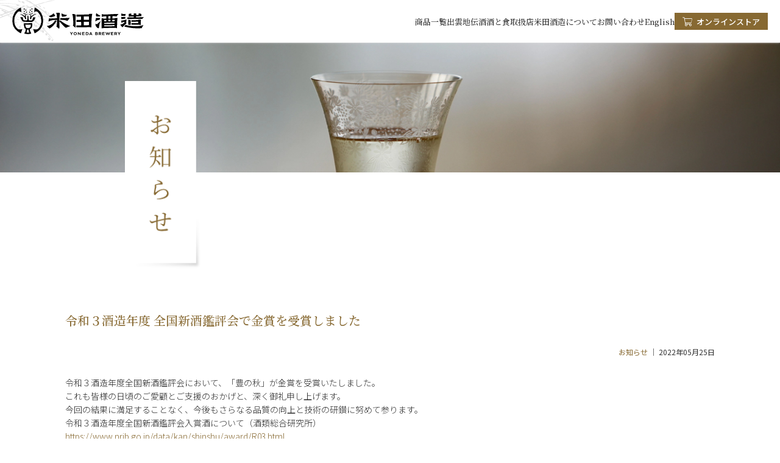

--- FILE ---
content_type: text/html; charset=UTF-8
request_url: https://www.toyonoaki.com/news/1044/
body_size: 7864
content:
<!doctype html>
  <html lang="ja">

<head>
	<meta charset="UTF-8" />
  <meta name="viewport" content="width=device-width, initial-scale=1" />
  <meta name='robots' content='index, follow, max-image-preview:large, max-snippet:-1, max-video-preview:-1' />

	<!-- This site is optimized with the Yoast SEO plugin v17.3 - https://yoast.com/wordpress/plugins/seo/ -->
	<title>令和３酒造年度 全国新酒鑑評会で金賞を受賞しました - 島根の酒蔵・日本酒製造｜【公式】米田酒造株式会社</title>
	<link rel="canonical" href="https://www.toyonoaki.com/news/1044/" />
	<meta property="og:locale" content="ja_JP" />
	<meta property="og:type" content="article" />
	<meta property="og:title" content="令和３酒造年度 全国新酒鑑評会で金賞を受賞しました - 島根の酒蔵・日本酒製造｜【公式】米田酒造株式会社" />
	<meta property="og:description" content="令和３酒造年度全国新酒鑑評会において、「豊の秋」が金賞を受賞いたしました。 これも皆様の日頃のご愛顧とご支援のおかげと、深く御礼申し上げます。 今回の結果に満足することなく、今後もさらなる品質の向上と技術の研鑚に努めて参 [&hellip;]" />
	<meta property="og:url" content="https://www.toyonoaki.com/news/1044/" />
	<meta property="og:site_name" content="島根の酒蔵・日本酒製造｜【公式】米田酒造株式会社" />
	<meta property="article:modified_time" content="2022-06-09T05:42:38+00:00" />
	<meta property="og:image" content="https://www.toyonoaki.com/wp-content/uploads/Goldprize.jpg" />
	<meta name="twitter:card" content="summary_large_image" />
	<script type="application/ld+json" class="yoast-schema-graph">{"@context":"https://schema.org","@graph":[{"@type":"Organization","@id":"https://www.toyonoaki.com/#organization","name":"\u7c73\u7530\u9152\u9020\u682a\u5f0f\u4f1a\u793e","url":"https://www.toyonoaki.com/","sameAs":[],"logo":{"@type":"ImageObject","@id":"https://www.toyonoaki.com/#logo","inLanguage":"ja","url":"https://www.toyonoaki.com/wp-content/uploads/logo.svg","contentUrl":"https://www.toyonoaki.com/wp-content/uploads/logo.svg","caption":"\u7c73\u7530\u9152\u9020\u682a\u5f0f\u4f1a\u793e"},"image":{"@id":"https://www.toyonoaki.com/#logo"}},{"@type":"WebSite","@id":"https://www.toyonoaki.com/#website","url":"https://www.toyonoaki.com/","name":"\u5cf6\u6839\u306e\u9152\u8535\u30fb\u65e5\u672c\u9152\u88fd\u9020\uff5c\u3010\u516c\u5f0f\u3011\u7c73\u7530\u9152\u9020\u682a\u5f0f\u4f1a\u793e","description":"\u5b8d\u9053\u6e56\u306e\u6771\u5cb8\u306b\u4f4d\u7f6e\u3059\u308b\u6c34\u306e\u90fd\u30fb\u5cf6\u6839\u770c\u677e\u6c5f\u5e02\u306e\u8535\u5143\u300c\u7c73\u7530\u9152\u9020\u300d\u306e\u30db\u30fc\u30e0\u30da\u30fc\u30b8\u3067\u3059\u3002\u5730\u9152\u300c\u8c4a\u306e\u79cb\u300d\u306e\u307b\u304b\u3001\u79d8\u4f1d\u306e\u8abf\u5473\u9152\u300c\u51fa\u96f2\u5730\u4f1d\u9152\u300d\u3084\u3001\u6614\u306a\u304c\u3089\u306e\u672c\u307f\u308a\u3093\u3001\u6885\u9152\u3001\u7c95\u53d6\u308a\u713c\u914e\u3092\u91b8\u9020\u3057\u3066\u3044\u307e\u3059\u3002","publisher":{"@id":"https://www.toyonoaki.com/#organization"},"potentialAction":[{"@type":"SearchAction","target":{"@type":"EntryPoint","urlTemplate":"https://www.toyonoaki.com/?s={search_term_string}"},"query-input":"required name=search_term_string"}],"inLanguage":"ja"},{"@type":"ImageObject","@id":"https://www.toyonoaki.com/news/1044/#primaryimage","inLanguage":"ja","url":"https://www.toyonoaki.com/wp-content/uploads/Goldprize.jpg","contentUrl":"https://www.toyonoaki.com/wp-content/uploads/Goldprize.jpg","width":1200,"height":600},{"@type":"WebPage","@id":"https://www.toyonoaki.com/news/1044/#webpage","url":"https://www.toyonoaki.com/news/1044/","name":"\u4ee4\u548c\uff13\u9152\u9020\u5e74\u5ea6 \u5168\u56fd\u65b0\u9152\u9451\u8a55\u4f1a\u3067\u91d1\u8cde\u3092\u53d7\u8cde\u3057\u307e\u3057\u305f - \u5cf6\u6839\u306e\u9152\u8535\u30fb\u65e5\u672c\u9152\u88fd\u9020\uff5c\u3010\u516c\u5f0f\u3011\u7c73\u7530\u9152\u9020\u682a\u5f0f\u4f1a\u793e","isPartOf":{"@id":"https://www.toyonoaki.com/#website"},"primaryImageOfPage":{"@id":"https://www.toyonoaki.com/news/1044/#primaryimage"},"datePublished":"2022-05-25T05:18:11+00:00","dateModified":"2022-06-09T05:42:38+00:00","breadcrumb":{"@id":"https://www.toyonoaki.com/news/1044/#breadcrumb"},"inLanguage":"ja","potentialAction":[{"@type":"ReadAction","target":["https://www.toyonoaki.com/news/1044/"]}]},{"@type":"BreadcrumbList","@id":"https://www.toyonoaki.com/news/1044/#breadcrumb","itemListElement":[{"@type":"ListItem","position":1,"name":"\u30db\u30fc\u30e0","item":"https://www.toyonoaki.com/"},{"@type":"ListItem","position":2,"name":"\u304a\u77e5\u3089\u305b","item":"https://www.toyonoaki.com/news/"},{"@type":"ListItem","position":3,"name":"\u4ee4\u548c\uff13\u9152\u9020\u5e74\u5ea6 \u5168\u56fd\u65b0\u9152\u9451\u8a55\u4f1a\u3067\u91d1\u8cde\u3092\u53d7\u8cde\u3057\u307e\u3057\u305f"}]}]}</script>
	<!-- / Yoast SEO plugin. -->


<link rel='dns-prefetch' href='//fonts.googleapis.com' />
<script>
window._wpemojiSettings = {"baseUrl":"https:\/\/s.w.org\/images\/core\/emoji\/14.0.0\/72x72\/","ext":".png","svgUrl":"https:\/\/s.w.org\/images\/core\/emoji\/14.0.0\/svg\/","svgExt":".svg","source":{"concatemoji":"https:\/\/www.toyonoaki.com\/wp-includes\/js\/wp-emoji-release.min.js?ver=6.2.8"}};
/*! This file is auto-generated */
!function(e,a,t){var n,r,o,i=a.createElement("canvas"),p=i.getContext&&i.getContext("2d");function s(e,t){p.clearRect(0,0,i.width,i.height),p.fillText(e,0,0);e=i.toDataURL();return p.clearRect(0,0,i.width,i.height),p.fillText(t,0,0),e===i.toDataURL()}function c(e){var t=a.createElement("script");t.src=e,t.defer=t.type="text/javascript",a.getElementsByTagName("head")[0].appendChild(t)}for(o=Array("flag","emoji"),t.supports={everything:!0,everythingExceptFlag:!0},r=0;r<o.length;r++)t.supports[o[r]]=function(e){if(p&&p.fillText)switch(p.textBaseline="top",p.font="600 32px Arial",e){case"flag":return s("\ud83c\udff3\ufe0f\u200d\u26a7\ufe0f","\ud83c\udff3\ufe0f\u200b\u26a7\ufe0f")?!1:!s("\ud83c\uddfa\ud83c\uddf3","\ud83c\uddfa\u200b\ud83c\uddf3")&&!s("\ud83c\udff4\udb40\udc67\udb40\udc62\udb40\udc65\udb40\udc6e\udb40\udc67\udb40\udc7f","\ud83c\udff4\u200b\udb40\udc67\u200b\udb40\udc62\u200b\udb40\udc65\u200b\udb40\udc6e\u200b\udb40\udc67\u200b\udb40\udc7f");case"emoji":return!s("\ud83e\udef1\ud83c\udffb\u200d\ud83e\udef2\ud83c\udfff","\ud83e\udef1\ud83c\udffb\u200b\ud83e\udef2\ud83c\udfff")}return!1}(o[r]),t.supports.everything=t.supports.everything&&t.supports[o[r]],"flag"!==o[r]&&(t.supports.everythingExceptFlag=t.supports.everythingExceptFlag&&t.supports[o[r]]);t.supports.everythingExceptFlag=t.supports.everythingExceptFlag&&!t.supports.flag,t.DOMReady=!1,t.readyCallback=function(){t.DOMReady=!0},t.supports.everything||(n=function(){t.readyCallback()},a.addEventListener?(a.addEventListener("DOMContentLoaded",n,!1),e.addEventListener("load",n,!1)):(e.attachEvent("onload",n),a.attachEvent("onreadystatechange",function(){"complete"===a.readyState&&t.readyCallback()})),(e=t.source||{}).concatemoji?c(e.concatemoji):e.wpemoji&&e.twemoji&&(c(e.twemoji),c(e.wpemoji)))}(window,document,window._wpemojiSettings);
</script>
<style>
img.wp-smiley,
img.emoji {
	display: inline !important;
	border: none !important;
	box-shadow: none !important;
	height: 1em !important;
	width: 1em !important;
	margin: 0 0.07em !important;
	vertical-align: -0.1em !important;
	background: none !important;
	padding: 0 !important;
}
</style>
	<link rel='stylesheet' id='wp-block-library-css' href='https://www.toyonoaki.com/wp-includes/css/dist/block-library/style.min.css?ver=6.2.8' media='all' />
<link rel='stylesheet' id='classic-theme-styles-css' href='https://www.toyonoaki.com/wp-includes/css/classic-themes.min.css?ver=6.2.8' media='all' />
<style id='global-styles-inline-css' type='text/css'>
body{--wp--preset--color--black: #000000;--wp--preset--color--cyan-bluish-gray: #abb8c3;--wp--preset--color--white: #ffffff;--wp--preset--color--pale-pink: #f78da7;--wp--preset--color--vivid-red: #cf2e2e;--wp--preset--color--luminous-vivid-orange: #ff6900;--wp--preset--color--luminous-vivid-amber: #fcb900;--wp--preset--color--light-green-cyan: #7bdcb5;--wp--preset--color--vivid-green-cyan: #00d084;--wp--preset--color--pale-cyan-blue: #8ed1fc;--wp--preset--color--vivid-cyan-blue: #0693e3;--wp--preset--color--vivid-purple: #9b51e0;--wp--preset--gradient--vivid-cyan-blue-to-vivid-purple: linear-gradient(135deg,rgba(6,147,227,1) 0%,rgb(155,81,224) 100%);--wp--preset--gradient--light-green-cyan-to-vivid-green-cyan: linear-gradient(135deg,rgb(122,220,180) 0%,rgb(0,208,130) 100%);--wp--preset--gradient--luminous-vivid-amber-to-luminous-vivid-orange: linear-gradient(135deg,rgba(252,185,0,1) 0%,rgba(255,105,0,1) 100%);--wp--preset--gradient--luminous-vivid-orange-to-vivid-red: linear-gradient(135deg,rgba(255,105,0,1) 0%,rgb(207,46,46) 100%);--wp--preset--gradient--very-light-gray-to-cyan-bluish-gray: linear-gradient(135deg,rgb(238,238,238) 0%,rgb(169,184,195) 100%);--wp--preset--gradient--cool-to-warm-spectrum: linear-gradient(135deg,rgb(74,234,220) 0%,rgb(151,120,209) 20%,rgb(207,42,186) 40%,rgb(238,44,130) 60%,rgb(251,105,98) 80%,rgb(254,248,76) 100%);--wp--preset--gradient--blush-light-purple: linear-gradient(135deg,rgb(255,206,236) 0%,rgb(152,150,240) 100%);--wp--preset--gradient--blush-bordeaux: linear-gradient(135deg,rgb(254,205,165) 0%,rgb(254,45,45) 50%,rgb(107,0,62) 100%);--wp--preset--gradient--luminous-dusk: linear-gradient(135deg,rgb(255,203,112) 0%,rgb(199,81,192) 50%,rgb(65,88,208) 100%);--wp--preset--gradient--pale-ocean: linear-gradient(135deg,rgb(255,245,203) 0%,rgb(182,227,212) 50%,rgb(51,167,181) 100%);--wp--preset--gradient--electric-grass: linear-gradient(135deg,rgb(202,248,128) 0%,rgb(113,206,126) 100%);--wp--preset--gradient--midnight: linear-gradient(135deg,rgb(2,3,129) 0%,rgb(40,116,252) 100%);--wp--preset--duotone--dark-grayscale: url('#wp-duotone-dark-grayscale');--wp--preset--duotone--grayscale: url('#wp-duotone-grayscale');--wp--preset--duotone--purple-yellow: url('#wp-duotone-purple-yellow');--wp--preset--duotone--blue-red: url('#wp-duotone-blue-red');--wp--preset--duotone--midnight: url('#wp-duotone-midnight');--wp--preset--duotone--magenta-yellow: url('#wp-duotone-magenta-yellow');--wp--preset--duotone--purple-green: url('#wp-duotone-purple-green');--wp--preset--duotone--blue-orange: url('#wp-duotone-blue-orange');--wp--preset--font-size--small: 13px;--wp--preset--font-size--medium: 20px;--wp--preset--font-size--large: 36px;--wp--preset--font-size--x-large: 42px;--wp--preset--spacing--20: 0.44rem;--wp--preset--spacing--30: 0.67rem;--wp--preset--spacing--40: 1rem;--wp--preset--spacing--50: 1.5rem;--wp--preset--spacing--60: 2.25rem;--wp--preset--spacing--70: 3.38rem;--wp--preset--spacing--80: 5.06rem;--wp--preset--shadow--natural: 6px 6px 9px rgba(0, 0, 0, 0.2);--wp--preset--shadow--deep: 12px 12px 50px rgba(0, 0, 0, 0.4);--wp--preset--shadow--sharp: 6px 6px 0px rgba(0, 0, 0, 0.2);--wp--preset--shadow--outlined: 6px 6px 0px -3px rgba(255, 255, 255, 1), 6px 6px rgba(0, 0, 0, 1);--wp--preset--shadow--crisp: 6px 6px 0px rgba(0, 0, 0, 1);}:where(.is-layout-flex){gap: 0.5em;}body .is-layout-flow > .alignleft{float: left;margin-inline-start: 0;margin-inline-end: 2em;}body .is-layout-flow > .alignright{float: right;margin-inline-start: 2em;margin-inline-end: 0;}body .is-layout-flow > .aligncenter{margin-left: auto !important;margin-right: auto !important;}body .is-layout-constrained > .alignleft{float: left;margin-inline-start: 0;margin-inline-end: 2em;}body .is-layout-constrained > .alignright{float: right;margin-inline-start: 2em;margin-inline-end: 0;}body .is-layout-constrained > .aligncenter{margin-left: auto !important;margin-right: auto !important;}body .is-layout-constrained > :where(:not(.alignleft):not(.alignright):not(.alignfull)){max-width: var(--wp--style--global--content-size);margin-left: auto !important;margin-right: auto !important;}body .is-layout-constrained > .alignwide{max-width: var(--wp--style--global--wide-size);}body .is-layout-flex{display: flex;}body .is-layout-flex{flex-wrap: wrap;align-items: center;}body .is-layout-flex > *{margin: 0;}:where(.wp-block-columns.is-layout-flex){gap: 2em;}.has-black-color{color: var(--wp--preset--color--black) !important;}.has-cyan-bluish-gray-color{color: var(--wp--preset--color--cyan-bluish-gray) !important;}.has-white-color{color: var(--wp--preset--color--white) !important;}.has-pale-pink-color{color: var(--wp--preset--color--pale-pink) !important;}.has-vivid-red-color{color: var(--wp--preset--color--vivid-red) !important;}.has-luminous-vivid-orange-color{color: var(--wp--preset--color--luminous-vivid-orange) !important;}.has-luminous-vivid-amber-color{color: var(--wp--preset--color--luminous-vivid-amber) !important;}.has-light-green-cyan-color{color: var(--wp--preset--color--light-green-cyan) !important;}.has-vivid-green-cyan-color{color: var(--wp--preset--color--vivid-green-cyan) !important;}.has-pale-cyan-blue-color{color: var(--wp--preset--color--pale-cyan-blue) !important;}.has-vivid-cyan-blue-color{color: var(--wp--preset--color--vivid-cyan-blue) !important;}.has-vivid-purple-color{color: var(--wp--preset--color--vivid-purple) !important;}.has-black-background-color{background-color: var(--wp--preset--color--black) !important;}.has-cyan-bluish-gray-background-color{background-color: var(--wp--preset--color--cyan-bluish-gray) !important;}.has-white-background-color{background-color: var(--wp--preset--color--white) !important;}.has-pale-pink-background-color{background-color: var(--wp--preset--color--pale-pink) !important;}.has-vivid-red-background-color{background-color: var(--wp--preset--color--vivid-red) !important;}.has-luminous-vivid-orange-background-color{background-color: var(--wp--preset--color--luminous-vivid-orange) !important;}.has-luminous-vivid-amber-background-color{background-color: var(--wp--preset--color--luminous-vivid-amber) !important;}.has-light-green-cyan-background-color{background-color: var(--wp--preset--color--light-green-cyan) !important;}.has-vivid-green-cyan-background-color{background-color: var(--wp--preset--color--vivid-green-cyan) !important;}.has-pale-cyan-blue-background-color{background-color: var(--wp--preset--color--pale-cyan-blue) !important;}.has-vivid-cyan-blue-background-color{background-color: var(--wp--preset--color--vivid-cyan-blue) !important;}.has-vivid-purple-background-color{background-color: var(--wp--preset--color--vivid-purple) !important;}.has-black-border-color{border-color: var(--wp--preset--color--black) !important;}.has-cyan-bluish-gray-border-color{border-color: var(--wp--preset--color--cyan-bluish-gray) !important;}.has-white-border-color{border-color: var(--wp--preset--color--white) !important;}.has-pale-pink-border-color{border-color: var(--wp--preset--color--pale-pink) !important;}.has-vivid-red-border-color{border-color: var(--wp--preset--color--vivid-red) !important;}.has-luminous-vivid-orange-border-color{border-color: var(--wp--preset--color--luminous-vivid-orange) !important;}.has-luminous-vivid-amber-border-color{border-color: var(--wp--preset--color--luminous-vivid-amber) !important;}.has-light-green-cyan-border-color{border-color: var(--wp--preset--color--light-green-cyan) !important;}.has-vivid-green-cyan-border-color{border-color: var(--wp--preset--color--vivid-green-cyan) !important;}.has-pale-cyan-blue-border-color{border-color: var(--wp--preset--color--pale-cyan-blue) !important;}.has-vivid-cyan-blue-border-color{border-color: var(--wp--preset--color--vivid-cyan-blue) !important;}.has-vivid-purple-border-color{border-color: var(--wp--preset--color--vivid-purple) !important;}.has-vivid-cyan-blue-to-vivid-purple-gradient-background{background: var(--wp--preset--gradient--vivid-cyan-blue-to-vivid-purple) !important;}.has-light-green-cyan-to-vivid-green-cyan-gradient-background{background: var(--wp--preset--gradient--light-green-cyan-to-vivid-green-cyan) !important;}.has-luminous-vivid-amber-to-luminous-vivid-orange-gradient-background{background: var(--wp--preset--gradient--luminous-vivid-amber-to-luminous-vivid-orange) !important;}.has-luminous-vivid-orange-to-vivid-red-gradient-background{background: var(--wp--preset--gradient--luminous-vivid-orange-to-vivid-red) !important;}.has-very-light-gray-to-cyan-bluish-gray-gradient-background{background: var(--wp--preset--gradient--very-light-gray-to-cyan-bluish-gray) !important;}.has-cool-to-warm-spectrum-gradient-background{background: var(--wp--preset--gradient--cool-to-warm-spectrum) !important;}.has-blush-light-purple-gradient-background{background: var(--wp--preset--gradient--blush-light-purple) !important;}.has-blush-bordeaux-gradient-background{background: var(--wp--preset--gradient--blush-bordeaux) !important;}.has-luminous-dusk-gradient-background{background: var(--wp--preset--gradient--luminous-dusk) !important;}.has-pale-ocean-gradient-background{background: var(--wp--preset--gradient--pale-ocean) !important;}.has-electric-grass-gradient-background{background: var(--wp--preset--gradient--electric-grass) !important;}.has-midnight-gradient-background{background: var(--wp--preset--gradient--midnight) !important;}.has-small-font-size{font-size: var(--wp--preset--font-size--small) !important;}.has-medium-font-size{font-size: var(--wp--preset--font-size--medium) !important;}.has-large-font-size{font-size: var(--wp--preset--font-size--large) !important;}.has-x-large-font-size{font-size: var(--wp--preset--font-size--x-large) !important;}
.wp-block-navigation a:where(:not(.wp-element-button)){color: inherit;}
:where(.wp-block-columns.is-layout-flex){gap: 2em;}
.wp-block-pullquote{font-size: 1.5em;line-height: 1.6;}
</style>
<link rel='stylesheet' id='contact-form-7-css' href='https://www.toyonoaki.com/wp-content/plugins/contact-form-7/includes/css/styles.css?ver=5.5.1' media='all' />
<link rel='stylesheet' id='resset-css' href='https://www.toyonoaki.com/wp-content/themes/yoneda/css/resset.css?ver=6.2.8' media='all' />
<link rel='stylesheet' id='fontawesome-css' href='https://www.toyonoaki.com/wp-content/themes/yoneda/fonts/fontawesome-pro-5.13.0-web/css/all.css?ver=6.2.8' media='all' />
<link rel='stylesheet' id='font-serif-css' href='https://fonts.googleapis.com/css2?family=Noto+Serif+JP%3Awght%40300%3B400%3B500%3B700&#038;display=swap%22+rel%3D%22stylesheet&#038;ver=6.2.8' media='all' />
<link rel='stylesheet' id='font-sans-css' href='https://fonts.googleapis.com/css2?family=Noto+Sans+JP%3Awght%40300%3B400%3B500%3B700&#038;display=swap%22+rel%3D%22stylesheet&#038;ver=6.2.8' media='all' />
<link rel='stylesheet' id='slick-css' href='https://www.toyonoaki.com/wp-content/themes/yoneda/js/slick-1.8.1/slick/slick.css?ver=6.2.8' media='all' />
<link rel='stylesheet' id='slick-theme-css' href='https://www.toyonoaki.com/wp-content/themes/yoneda/js/slick-1.8.1/slick/slick-theme.css?ver=6.2.8' media='all' />
<link rel='stylesheet' id='parent-style-css' href='https://www.toyonoaki.com/wp-content/themes/yoneda/style.css?ver=6.2.8' media='all' />
<link rel='stylesheet' id='parent-pc-style-css' href='https://www.toyonoaki.com/wp-content/themes/yoneda/css/style_pc.css?ver=1.0' media='screen and (min-width: 960px)' />
<link rel='stylesheet' id='parent-tb-style-css' href='https://www.toyonoaki.com/wp-content/themes/yoneda/css/style_tb.css?ver=1.0' media='screen and (max-width: 959px) and (min-width: 520px)' />
<link rel='stylesheet' id='single-style-css' href='https://www.toyonoaki.com/wp-content/themes/yoneda/css/single.css?ver=6.2.8' media='all' />
<link rel='stylesheet' id='single-pc-style-css' href='https://www.toyonoaki.com/wp-content/themes/yoneda/css/single_pc.css?ver=1.0' media='screen and (min-width: 520px)' />
<script src='https://www.toyonoaki.com/wp-content/themes/yoneda/js/jquery-3.5.1.min.js?ver=6.2.8' id='jquery-js'></script>
<script src='https://www.toyonoaki.com/wp-includes/js/jquery/jquery-migrate.min.js?ver=3.4.0' id='jquery-migrate-js'></script>
<script src='https://www.toyonoaki.com/wp-content/themes/yoneda/js/legacy-browsers.js?ver=6.2.8' id='legacy-browsers-js'></script>
<script src='https://www.toyonoaki.com/wp-content/themes/yoneda/js/slick-1.8.1/slick/slick.min.js?ver=6.2.8' id='slick-js'></script>
<script src='https://www.toyonoaki.com/wp-content/themes/yoneda/js/menu.js?ver=6.2.8' id='menu-js'></script>
<script src='https://www.toyonoaki.com/wp-content/themes/yoneda/js/pagetop.js?ver=6.2.8' id='pagetop-js'></script>
<script src='https://www.toyonoaki.com/wp-content/themes/yoneda/js/anchor-link.js?ver=6.2.8' id='anchor-link-js'></script>
<script src='https://www.toyonoaki.com/wp-content/themes/yoneda/js/fade.js?ver=6.2.8' id='fade-js'></script>
<script src='https://www.toyonoaki.com/wp-content/themes/yoneda/js/archive-link.js?ver=6.2.8' id='archive-link-js'></script>
<link rel="https://api.w.org/" href="https://www.toyonoaki.com/wp-json/" /><meta name="generator" content="WordPress 6.2.8" />
<link rel='shortlink' href='https://www.toyonoaki.com/?p=1044' />
<link rel="alternate" type="application/json+oembed" href="https://www.toyonoaki.com/wp-json/oembed/1.0/embed?url=https%3A%2F%2Fwww.toyonoaki.com%2Fnews%2F1044%2F" />
<link rel="alternate" type="text/xml+oembed" href="https://www.toyonoaki.com/wp-json/oembed/1.0/embed?url=https%3A%2F%2Fwww.toyonoaki.com%2Fnews%2F1044%2F&#038;format=xml" />
<link rel="icon" href="https://www.toyonoaki.com/wp-content/uploads/cropped-favicon-32x32.png" sizes="32x32" />
<link rel="icon" href="https://www.toyonoaki.com/wp-content/uploads/cropped-favicon-192x192.png" sizes="192x192" />
<link rel="apple-touch-icon" href="https://www.toyonoaki.com/wp-content/uploads/cropped-favicon-180x180.png" />
<meta name="msapplication-TileImage" content="https://www.toyonoaki.com/wp-content/uploads/cropped-favicon-270x270.png" />

  <!-- Google Tag Manager -->
  <script>(function(w,d,s,l,i){w[l]=w[l]||[];w[l].push({'gtm.start':
  new Date().getTime(),event:'gtm.js'});var f=d.getElementsByTagName(s)[0],
  j=d.createElement(s),dl=l!='dataLayer'?'&l='+l:'';j.async=true;j.src=
  'https://www.googletagmanager.com/gtm.js?id='+i+dl;f.parentNode.insertBefore(j,f);
  })(window,document,'script','dataLayer','GTM-W8CCKXP');</script>
  <!-- End Google Tag Manager -->
</head>


<body class="news-template-default single single-news postid-1044 news-1044">

  <!-- Google Tag Manager (noscript) -->
  <noscript><iframe src="https://www.googletagmanager.com/ns.html?id=GTM-W8CCKXP"
  height="0" width="0" style="display:none;visibility:hidden"></iframe></noscript>
  <!-- End Google Tag Manager (noscript) -->
  
  <div class="container_body">

    <header id="header_global" data-ff="serif">
      <object id="ine" data="https://www.toyonoaki.com/wp-content/themes/yoneda/image/common/bg_header.svg" type="image/svg+xml"></object>

              <div class="container_site-title">
          <a href="https://www.toyonoaki.com/">
            <object id="site-title" data="https://www.toyonoaki.com/wp-content/themes/yoneda/image/common/logo.svg" type="image/svg+xml">
              <img src="https://www.toyonoaki.com/wp-content/themes/yoneda/image/common/logo.jpg" alt="松江の銘酒、豊の秋醸造元　米田酒造株式会社" />
            </object>
          </a>
        </div>
        <nav class="header_menu_pc"><ul class="container_menu"><li id="menu-item-35" class="menu-item menu-item-type-post_type_archive menu-item-object-product menu-item-35"><a href="https://www.toyonoaki.com/product/">商品一覧</a></li>
<li id="menu-item-587" class="menu-item menu-item-type-post_type menu-item-object-page menu-item-587"><a href="https://www.toyonoaki.com/jidenshu/">出雲地伝酒</a></li>
<li id="menu-item-31" class="menu-item menu-item-type-post_type menu-item-object-page menu-item-31"><a href="https://www.toyonoaki.com/sake-and-food/">酒と食</a></li>
<li id="menu-item-42" class="menu-item menu-item-type-post_type menu-item-object-page menu-item-42"><a href="https://www.toyonoaki.com/storelist/">取扱店</a></li>
<li id="menu-item-29" class="menu-item menu-item-type-post_type menu-item-object-page menu-item-29"><a href="https://www.toyonoaki.com/about/">米田酒造について</a></li>
<li id="menu-item-28" class="menu-item menu-item-type-post_type menu-item-object-page menu-item-28"><a href="https://www.toyonoaki.com/contact/">お問い合わせ</a></li>
<li id="menu-item-41" class="menu-item menu-item-type-post_type menu-item-object-page menu-item-41"><a href="https://www.toyonoaki.com/en/">English</a></li>
<li id="menu-item-43" class="menu_onlinestore menu-item menu-item-type-custom menu-item-object-custom menu-item-43"><a target="_blank" rel="noopener" href="http://shop.toyonoaki.com/">オンラインストア</a></li>
</ul></nav>        <nav class="header_menu_mb"><ul class="container_menu"><li id="menu-item-59" class="lefts menu-item menu-item-type-custom menu-item-object-custom menu-item-home menu-item-59"><a href="https://www.toyonoaki.com/">HOME</a></li>
<li id="menu-item-64" class="lefts menu-item menu-item-type-post_type menu-item-object-page menu-item-has-children menu-item-64"><a href="https://www.toyonoaki.com/about/">米田酒造について</a>
<ul class="sub-menu">
	<li id="menu-item-65" class="menu-item menu-item-type-post_type menu-item-object-page menu-item-65"><a href="https://www.toyonoaki.com/about/commitment/">米田酒造のこだわり</a></li>
</ul>
</li>
<li id="menu-item-66" class="lefts menu_sake-and-food menu-item menu-item-type-post_type menu-item-object-page menu-item-66"><a href="https://www.toyonoaki.com/sake-and-food/">酒と食</a></li>
<li id="menu-item-585" class="lefts menu-item menu-item-type-post_type menu-item-object-page menu-item-585"><a href="https://www.toyonoaki.com/jidenshu/">出雲地伝酒</a></li>
<li id="menu-item-69" class="lefts menu-item menu-item-type-post_type_archive menu-item-object-product menu-item-has-children menu-item-69"><a href="https://www.toyonoaki.com/product/">商品一覧</a>
<ul class="sub-menu">
	<li id="menu-item-122" class="menu-item menu-item-type-post_type_archive menu-item-object-product menu-item-122"><a title="toyonoaki" href="https://www.toyonoaki.com/product/">日本酒 豊の秋</a></li>
	<li id="menu-item-123" class="menu-item menu-item-type-post_type_archive menu-item-object-product menu-item-123"><a title="shochu" href="https://www.toyonoaki.com/product/">酒粕取焼酎</a></li>
	<li id="menu-item-124" class="menu-item menu-item-type-post_type_archive menu-item-object-product menu-item-124"><a title="jidenshu" href="https://www.toyonoaki.com/product/">出雲地伝酒</a></li>
	<li id="menu-item-125" class="menu-item menu-item-type-post_type_archive menu-item-object-product menu-item-125"><a title="honmirin" href="https://www.toyonoaki.com/product/">本みりん</a></li>
	<li id="menu-item-126" class="menu-item menu-item-type-post_type_archive menu-item-object-product menu-item-126"><a title="umeyuzu" href="https://www.toyonoaki.com/product/">梅酒・ゆず酒</a></li>
</ul>
</li>
<li id="menu-item-67" class="lefts menu-item menu-item-type-post_type_archive menu-item-object-news menu-item-67"><a href="https://www.toyonoaki.com/news/">お知らせ</a></li>
<li id="menu-item-68" class="lefts menu-item menu-item-type-post_type_archive menu-item-object-kurabito menu-item-68"><a href="https://www.toyonoaki.com/kurabito/">蔵人は今</a></li>
<li id="menu-item-63" class="lefts menu-item menu-item-type-post_type menu-item-object-page menu-item-63"><a href="https://www.toyonoaki.com/storelist/">取扱店</a></li>
<li id="menu-item-62" class="lefts menu-item menu-item-type-post_type menu-item-object-page menu-item-62"><a href="https://www.toyonoaki.com/contact/">お問い合わせ</a></li>
<li id="menu-item-60" class="lefts menu-item menu-item-type-post_type menu-item-object-page menu-item-60"><a href="https://www.toyonoaki.com/privacy-policy/">プライバシーポリシー</a></li>
<li id="menu-item-127" class="link_shop lefts menu-item menu-item-type-custom menu-item-object-custom menu-item-127"><a target="_blank" rel="noopener" href="http://shop.toyonoaki.com/">オンラインショップ</a></li>
<li id="menu-item-61" class="link_en rights menu-item menu-item-type-post_type menu-item-object-page menu-item-61"><a href="https://www.toyonoaki.com/en/">English</a></li>
</ul></nav>        <a class="element_mb button_cart" href="http://shop.toyonoaki.com/" target="_blank"><i class="fal fa-shopping-cart"></i></a>
            <div id="menu-toggle" class="element_mb toggle"><i class="far fa-bars"></i></div>
      <div class="menu-cover" ></div>
    </header>


<div class="page_head">
  <picture>
      <source srcset="https://www.toyonoaki.com/wp-content/themes/yoneda/image/page_head/image_news_pc.jpg" media="(min-width: 520px)">
      <source srcset="https://www.toyonoaki.com/wp-content/themes/yoneda/image/page_head/image_news_mb.jpg" media="(max-width: 519px)">
      <img src="https://www.toyonoaki.com/wp-content/themes/yoneda/image/page_head/image_news_pc.jpg" alt="">
  </picture>
      <h2 class="page-title">
      <img src="https://www.toyonoaki.com/wp-content/themes/yoneda/image/page_head/title_news.png" alt="お知らせ">
    </h2>
  </div>
<main>
	    <section class="general-post wrap_global fade">
        <h1 class="title" data-ff="serif">令和３酒造年度 全国新酒鑑評会で金賞を受賞しました</h1>
                <div class="post-data">
            <a class="category" href="https://www.toyonoaki.com/news/news-type/news/">お知らせ</a>
            <time class="date" datetime="2022-05-25">
            2022年05月25日            </time>
        </div>
        <div class="editor"><p>令和３酒造年度全国新酒鑑評会において、「豊の秋」が金賞を受賞いたしました。</p>
<p>これも皆様の日頃のご愛顧とご支援のおかげと、深く御礼申し上げます。</p>
<p>今回の結果に満足することなく、今後もさらなる品質の向上と技術の研鑚に努めて参ります。</p>
<p>令和３酒造年度全国新酒鑑評会入賞酒について（酒類総合研究所）<br />
<a href="https://www.nrib.go.jp/data/kan/shinshu/award/R03.html">https://www.nrib.go.jp/data/kan/shinshu/award/R03.html</a></p>
<p><img decoding="async" class="alignnone size-full wp-image-1045" src="https://www.toyonoaki.com/wp-content/uploads/Goldprize.jpg" alt="" width="1200" height="600" srcset="https://www.toyonoaki.com/wp-content/uploads/Goldprize.jpg 1200w, https://www.toyonoaki.com/wp-content/uploads/Goldprize-300x150.jpg 300w, https://www.toyonoaki.com/wp-content/uploads/Goldprize-1024x512.jpg 1024w, https://www.toyonoaki.com/wp-content/uploads/Goldprize-150x75.jpg 150w, https://www.toyonoaki.com/wp-content/uploads/Goldprize-768x384.jpg 768w" sizes="(max-width: 1200px) 100vw, 1200px" />10000</p>
<p>※受賞酒は大吟醸斗びん取りに相当しますが、出品用に貯蔵しているものです。</p>
</div>
    </section>
	</main>

<ul class="container_filtering wrap_global fade">
<li class="keyword-search">
    <h3>キーワード検索</h3>
    <form action="https://www.toyonoaki.com/news/" method="get">
        <input type="text" name="keyword">
        <input type="submit" value="検索">
    </form>
</li>
<li class="category">
    <h3>カテゴリ</h3>
        <ul class="list_category">
                    <li>
                <a href="https://www.toyonoaki.com/news/news-type/news/">お知らせ</a>&nbsp;&#40;9&#41;
            </li>
                    <li>
                <a href="https://www.toyonoaki.com/news/news-type/event/">イベント</a>&nbsp;&#40;4&#41;
            </li>
                    <li>
                <a href="https://www.toyonoaki.com/news/news-type/new-product/">新商品</a>&nbsp;&#40;16&#41;
            </li>
            </ul>
</li>
<li class="monthly-archive">
    <h3>月間アーカイブ</h3>
    <ul class="list_monthly">
    	<li><a href='https://www.toyonoaki.com/news/2024/12/'>2024年12月</a>&nbsp;(1)</li>
	<li><a href='https://www.toyonoaki.com/news/2024/09/'>2024年9月</a>&nbsp;(3)</li>
	<li><a href='https://www.toyonoaki.com/news/2023/12/'>2023年12月</a>&nbsp;(1)</li>
	<li><a href='https://www.toyonoaki.com/news/2023/10/'>2023年10月</a>&nbsp;(1)</li>
	<li><a href='https://www.toyonoaki.com/news/2023/08/'>2023年8月</a>&nbsp;(2)</li>
	<li><a href='https://www.toyonoaki.com/news/2023/03/'>2023年3月</a>&nbsp;(2)</li>
	<li><a href='https://www.toyonoaki.com/news/2023/01/'>2023年1月</a>&nbsp;(2)</li>
	<li><a href='https://www.toyonoaki.com/news/2022/12/'>2022年12月</a>&nbsp;(1)</li>
	<li><a href='https://www.toyonoaki.com/news/2022/11/'>2022年11月</a>&nbsp;(1)</li>
	<li><a href='https://www.toyonoaki.com/news/2022/09/'>2022年9月</a>&nbsp;(2)</li>
	<li><a href='https://www.toyonoaki.com/news/2022/08/'>2022年8月</a>&nbsp;(1)</li>
	<li><a href='https://www.toyonoaki.com/news/2022/07/'>2022年7月</a>&nbsp;(1)</li>
	<li><a href='https://www.toyonoaki.com/news/2022/06/'>2022年6月</a>&nbsp;(2)</li>
	<li><a href='https://www.toyonoaki.com/news/2022/05/'>2022年5月</a>&nbsp;(1)</li>
	<li><a href='https://www.toyonoaki.com/news/2022/04/'>2022年4月</a>&nbsp;(2)</li>
	<li><a href='https://www.toyonoaki.com/news/2022/03/'>2022年3月</a>&nbsp;(1)</li>
	<li><a href='https://www.toyonoaki.com/news/2022/02/'>2022年2月</a>&nbsp;(1)</li>
	<li><a href='https://www.toyonoaki.com/news/2021/12/'>2021年12月</a>&nbsp;(2)</li>
	<li><a href='https://www.toyonoaki.com/news/2021/10/'>2021年10月</a>&nbsp;(2)</li>
    </ul>
    <p class="button_more">もっと見る</p>
</li>
</ul>


<footer>
  <nav class="footer_menu_pc wrap_global"><ul class="container_menu"><li id="menu-item-48" class="t-lefts menu-item menu-item-type-post_type menu-item-object-page menu-item-has-children menu-item-48"><a href="https://www.toyonoaki.com/about/">米田酒造について</a>
<ul class="sub-menu">
	<li id="menu-item-49" class="menu-item menu-item-type-post_type menu-item-object-page menu-item-49"><a href="https://www.toyonoaki.com/about/commitment/">米田酒造のこだわり</a></li>
</ul>
</li>
<li id="menu-item-50" class="t-lefts menu-item menu-item-type-post_type menu-item-object-page menu-item-50"><a href="https://www.toyonoaki.com/sake-and-food/">酒と食</a></li>
<li id="menu-item-586" class="t-lefts menu-item menu-item-type-post_type menu-item-object-page menu-item-586"><a href="https://www.toyonoaki.com/jidenshu/">出雲地伝酒</a></li>
<li id="menu-item-53" class="t-lefts menu-item menu-item-type-post_type_archive menu-item-object-product menu-item-has-children menu-item-53"><a href="https://www.toyonoaki.com/product/">商品一覧</a>
<ul class="sub-menu">
	<li id="menu-item-54" class="menu-item menu-item-type-post_type_archive menu-item-object-product menu-item-54"><a title="toyonoaki" href="https://www.toyonoaki.com/product/">日本酒 豊の秋</a></li>
	<li id="menu-item-55" class="menu-item menu-item-type-post_type_archive menu-item-object-product menu-item-55"><a title="shochu" href="https://www.toyonoaki.com/product/">酒粕取焼酎</a></li>
	<li id="menu-item-56" class="menu-item menu-item-type-post_type_archive menu-item-object-product menu-item-56"><a title="jidenshu" href="https://www.toyonoaki.com/product/">出雲地伝酒</a></li>
	<li id="menu-item-57" class="menu-item menu-item-type-post_type_archive menu-item-object-product menu-item-57"><a title="honmirin" href="https://www.toyonoaki.com/product/">本みりん</a></li>
	<li id="menu-item-58" class="menu-item menu-item-type-post_type_archive menu-item-object-product menu-item-58"><a title="umeyuzu" href="https://www.toyonoaki.com/product/">梅酒・ゆず酒</a></li>
</ul>
</li>
<li id="menu-item-51" class="t-lefts menu-item menu-item-type-post_type_archive menu-item-object-news menu-item-51"><a href="https://www.toyonoaki.com/news/">お知らせ</a></li>
<li id="menu-item-52" class="t-lefts menu-item menu-item-type-post_type_archive menu-item-object-kurabito menu-item-52"><a href="https://www.toyonoaki.com/kurabito/">蔵人は今</a></li>
<li id="menu-item-47" class="t-lefts menu-item menu-item-type-post_type menu-item-object-page menu-item-47"><a href="https://www.toyonoaki.com/storelist/">取扱店</a></li>
<li id="menu-item-46" class="t-lefts menu-item menu-item-type-post_type menu-item-object-page menu-item-46"><a href="https://www.toyonoaki.com/contact/">お問い合わせ</a></li>
<li id="menu-item-45" class="t-rights menu-item menu-item-type-post_type menu-item-object-page menu-item-45"><a href="https://www.toyonoaki.com/en/">English</a></li>
<li id="menu-item-44" class="b-lefts menu-item menu-item-type-post_type menu-item-object-page menu-item-44"><a href="https://www.toyonoaki.com/privacy-policy/">プライバシーポリシー</a></li>
</ul></nav>  <div class="wrap_various wrap_global">
    <div class="site-title">
              <img src="https://www.toyonoaki.com/wp-content/themes/yoneda/image/common/logo.svg" alt="松江の銘酒、豊の秋醸造元　米田酒造株式会社" />
          </div>
    <div class="address">
      <address>&#12306;690-0842&ensp;島根県松江市東本町3丁目59番地</address>
      <div class="tel-number">
        <a href="tel:0852223232">TEL&ensp;0852-22-3232</a>
        <span>FAX&ensp;0852-22-3233</span>
      </div>
    </div>
    <p class="warning">
      <span>お酒は20歳になってから。<br>20歳未満の飲酒は法律で禁止されています。</span>
    </p>
  </div>
  <small class="copyright">Copyright&#40;C&#41; Yoneda Sake Brewery Co.,Ltd All rights reserved.</small>
</footer>

<div id="pagetop"><i class="fal fa-chevron-up"></i></div>

<script src='https://www.toyonoaki.com/wp-includes/js/dist/vendor/wp-polyfill-inert.min.js?ver=3.1.2' id='wp-polyfill-inert-js'></script>
<script src='https://www.toyonoaki.com/wp-includes/js/dist/vendor/regenerator-runtime.min.js?ver=0.13.11' id='regenerator-runtime-js'></script>
<script src='https://www.toyonoaki.com/wp-includes/js/dist/vendor/wp-polyfill.min.js?ver=3.15.0' id='wp-polyfill-js'></script>
<script id='contact-form-7-js-extra'>
/* <![CDATA[ */
var wpcf7 = {"api":{"root":"https:\/\/www.toyonoaki.com\/wp-json\/","namespace":"contact-form-7\/v1"}};
/* ]]> */
</script>
<script src='https://www.toyonoaki.com/wp-content/plugins/contact-form-7/includes/js/index.js?ver=5.5.1' id='contact-form-7-js'></script>

</div>
</body>
</html>

--- FILE ---
content_type: text/css
request_url: https://www.toyonoaki.com/wp-content/themes/yoneda/style.css?ver=6.2.8
body_size: 15
content:
@charset "UTF-8";

/*
Theme Name: Yoneda theme
*/

@import url('./css/resset.css');
@import url('./css/base.css');
@import url('./css/common.css');

@import url('./css/header.css');
@import url('./css/footer.css');

--- FILE ---
content_type: text/css
request_url: https://www.toyonoaki.com/wp-content/themes/yoneda/css/style_pc.css?ver=1.0
body_size: -23
content:
@charset "UTF-8";

@import url('./common_pc.css');

@import url('./header_pc.css');
@import url('./footer_pc.css');


--- FILE ---
content_type: text/css
request_url: https://www.toyonoaki.com/wp-content/themes/yoneda/css/single.css?ver=6.2.8
body_size: -32
content:
@import url('./page-general.css');
@import url('./style_editor.css');

--- FILE ---
content_type: text/css
request_url: https://www.toyonoaki.com/wp-content/themes/yoneda/css/single_pc.css?ver=1.0
body_size: -43
content:
@import url('./page-general_pc.css');

--- FILE ---
content_type: text/css
request_url: https://www.toyonoaki.com/wp-content/themes/yoneda/css/page-general.css
body_size: 448
content:
main {
  margin-bottom: 9rem;
}

section:not(:last-child) {
  margin-bottom: 6rem;
}


/*-------------------------------
---.general-post
-------------------------------*/

.general-post {
  grid-gap: 6rem;
  margin-bottom: 9rem;
}

.general-post .item:not(:last-child) {
  padding-bottom: 6rem;
  border-bottom: 1px solid #C8C8C8;
}

.general-post .title {
  display: inline-block;
  font-size: 2rem;
  font-weight: 500;
  color: var(--brown);
  margin-bottom: 1.5rem;
}

.general-post .post-data {
  font-size: 1.2rem;
  text-align: right;
  margin: 1.5rem 0 3rem;
}

.general-post .post-data .category {
  color: var(--brown);
}

.general-post .post-data .date::before {
  content: '\0ff5c';
}

.general-post .editor {
  font-weight: lighter;
}


/*-------------------------------
---.container_filtering
-------------------------------*/

.container_filtering {
  display: grid;
  grid-template-columns: 1fr;
  grid-gap: 3rem;
  border-top: 1px solid #C8C8C8;
  padding-top: 6rem;
  margin-bottom: 9rem;
}

.container_filtering h3 {
  font-size: 1.6rem;
  background-color: #f5ebd7;
  text-align: center;
  padding: .5rem 1rem;
  margin-bottom: 3rem;
}

.container_filtering .keyword-search {
  text-align: center;
  margin-bottom: 3rem;
}

.container_filtering .keyword-search input[type="text"] {
  width: 100%;
  max-width: 21.5rem;
  outline: none;
  border: 1px solid #646464;
  padding: .5rem;
  margin-right: 1rem;
}

.container_filtering .keyword-search input[type="submit"] {
  color: #fff;
  border: none;
  background-color: var(--brown);
  padding: .4rem 1rem;
}

.container_filtering .list_category,
.container_filtering .list_monthly {
  display: grid;
  grid-template-columns: 1fr;
  grid-gap: 1rem;
  margin-left: 3rem;
}

.container_filtering .list_category li,
.container_filtering .list_monthly li {
  font-weight: lighter;
  color: #646464;
}

.container_filtering .list_category li a,
.container_filtering .list_monthly li a,
.container_filtering .button_more {
  color: var(--brown);
}

.container_filtering .list_category li a::before,
.container_filtering .list_monthly li a::before {
  content: '\03007';
  color: #646464;
}

.container_filtering .button_more {
  margin-top: 1rem;
  margin-left: 3rem;
}

--- FILE ---
content_type: text/css
request_url: https://www.toyonoaki.com/wp-content/themes/yoneda/css/style_editor.css
body_size: 1021
content:
/*ビジュアルエディターのスタイル*/

@import url('./base.css');

.mceContentBody body, .mceContentBody div, .mceContentBody span, .mceContentBody applet, .mceContentBody object, .mceContentBody iframe, .mceContentBody h1, .mceContentBody h2, .mceContentBody h3, .mceContentBody h4, .mceContentBody h5, .mceContentBody h6, .mceContentBody p, .mceContentBody blockquote, .mceContentBody pre, .mceContentBody a, .mceContentBody abbr, .mceContentBody acronym, .mceContentBody address, .mceContentBody big, .mceContentBody cite, .mceContentBody code, .mceContentBody del, .mceContentBody dfn, .mceContentBody em, .mceContentBody img, .mceContentBody ins, .mceContentBody kbd, .mceContentBody q, .mceContentBody s, .mceContentBody samp, .mceContentBody small, .mceContentBody strike, .mceContentBody strong, .mceContentBody sub, .mceContentBody sup, .mceContentBody tt, .mceContentBody var, .mceContentBody b, .mceContentBody u, .mceContentBody i, .mceContentBody center, .mceContentBody dl, .mceContentBody dt, .mceContentBody dd, .mceContentBody ol, .mceContentBody ul, .mceContentBody li, .mceContentBody fieldset, .mceContentBody form, .mceContentBody label, .mceContentBody legend, .mceContentBody table, .mceContentBody caption, .mceContentBody tbody, .mceContentBody tfoot, .mceContentBody thead, .mceContentBody tr, .mceContentBody th, .mceContentBody td, .mceContentBody article, .mceContentBody aside, .mceContentBody canvas, .mceContentBody details, .mceContentBody embed, .mceContentBody figure, .mceContentBody figcaption, .mceContentBody footer, .mceContentBody header, .mceContentBody hgroup, .mceContentBody menu, .mceContentBody nav, .mceContentBody output, .mceContentBody ruby, .mceContentBody section, .mceContentBody summary, .mceContentBody time, .mceContentBody mark, .mceContentBody audio, .mceContentBody video {
  margin: 0;
  padding: 0;
  vertical-align: baseline;
}

.mceContentBody article, .mceContentBody aside, .mceContentBody details, .mceContentBody figcaption, .mceContentBody figure, .mceContentBody footer, .mceContentBody header, .mceContentBody hgroup, .mceContentBody menu, .mceContentBody nav, .mceContentBody section {
  display: block;
}

.mceContentBody ol, .mceContentBody ul {
  list-style: none;
}

.mceContentBody blockquote, .mceContentBody q {
  quotes: none;
}

.mceContentBody blockquote:before, .mceContentBody blockquote:after, .mceContentBody q:before, .mceContentBody q:after {
  content: '';
  content: none;
}

.mceContentBody table {
  border-collapse: collapse;
  border-spacing: 0;
}

.mceContentBody {
  margin: 3rem;
}



/*-------------------------------
---Anchor
-------------------------------*/


.mceContentBody a,
.editor a {
  color: var(--brown);
  text-decoration: underline;
}


/*-------------------------------
---見出し
-------------------------------*/

.mceContentBody h1,
.editor h1 {
  font-size: 2rem;
  color: var(--brown);
  font-family: "Noto Serif JP", serif, "Font Awesome 5 Pro", "Font Awesome 5 Brands", "FontAwesome";
  text-align: center;
  letter-spacing: 0.1em;
  background-color: #F5F0EB;
  padding: 1.5rem;
  margin-top: 3rem;
  margin-bottom: 3rem;
}

.mceContentBody h2,
.editor h2 {
  font-size: 2rem;
  font-weight: 500;
  color: var(--brown);
  font-family: "Noto Serif JP", serif, "Font Awesome 5 Pro", "Font Awesome 5 Brands", "FontAwesome";
  border-bottom: 1px solid #C8C8C8;
  padding-bottom: 1rem;
  margin-top: 3rem;
  margin-bottom: 3rem;
}

.mceContentBody h3,
.editor h3 {
  font-size: 1.8rem;
  font-weight: 500;
  color: var(--brown);
  font-family: "Noto Serif JP", serif, "Font Awesome 5 Pro", "Font Awesome 5 Brands", "FontAwesome";
  margin-top: 2rem;
  margin-bottom: 2rem;
}

.mceContentBody h4,
.editor h4 {
  font-size: 1.6rem;
  font-weight: 500;
  color: var(--brown);
  font-family: "Noto Serif JP", serif, "Font Awesome 5 Pro", "Font Awesome 5 Brands", "FontAwesome";
  margin-top: 1.5rem;
  margin-bottom: 1.5rem;
}

.mceContentBody h3::before,
.editor h3::before {
  content: '';
  display: inline-block;
  width: .3rem;
  height: 2.2rem;
  vertical-align: bottom;
  background-color: var(--brown);
  margin-right: 0.5rem;
}

.mceContentBody h4::before,
.editor h4::before {
  content: '';
  display: inline-block;
  width: .3rem;
  height: 2rem;
  vertical-align: bottom;
  background-color: #B49141;
  margin-right: 0.5rem;
}


.mceContentBody h5,
.editor h5,
.mceContentBody h6,
.editor h6 {
  font-size: 1.4rem;
  font-weight: 500;
  color: var(--brown);
  font-family: "Noto Serif JP", serif, "Font Awesome 5 Pro", "Font Awesome 5 Brands", "FontAwesome";
  margin-top: 1.5rem;
  margin-bottom: 1.5rem;
}


/*-------------------------------
---Table
-------------------------------*/

.mceContentBody table,
.editor table {
  width: 100%;
  border-collapse: collapse;
}

.mceContentBody tr,
.editor tr,
.mceContentBody th,
.editor th,
.mceContentBody td,
.editor td {
  border-width: 1px;
}

.mceContentBody th,
.editor th,
.mceContentBody td,
.editor td {
  padding: .5rem 1rem;
  vertical-align: middle;
}


/*-------------------------------
---List
-------------------------------*/

.mceContentBody ol,
.editor ol {
  margin: 1.5rem 0 1.5rem 1em;
}

.mceContentBody ul,
.editor ul {
  margin: 1.5rem 0;
}

.mceContentBody ol ol,
.editor ol ol,
.mceContentBody ul ul,
.editor ul ul {
  margin: 0;
}

.mceContentBody ol li,
.editor ol li {
  list-style-type: decimal;
}

.mceContentBody ul li,
.editor ul li {
  padding-left: 1em;
}

.mceContentBody ul li::before,
.editor ul li::before {
  content: '\025cf';
  color: var(--brown);
  margin-left: -1em;
}


/*-------------------------------
---Other
-------------------------------*/

strong {
  font-weight: 500;
}

em {
  font-style: italic;
}

--- FILE ---
content_type: text/css
request_url: https://www.toyonoaki.com/wp-content/themes/yoneda/css/base.css
body_size: 339
content:
* {
  box-sizing: border-box;
}

html {
  font-size: 62.5%;
  --z-index-low: 1;
  --z-index-mid: 10;
  --z-index-max: 50;
  --transition: all .3s ease-in-out;
  --beige: #DCD1B9;
  --brown: #876932;
  --text-color: #323232;
  --max-drawing-size: 1920px;
  --max-wrap-size: 1200px; /*PC size*/
}

body {
  max-width: var(--max-drawing-size);
  margin-left: auto;
  margin-right: auto;
  font-family: 'Noto Sans JP', sans-serif, "Font Awesome 5 Pro", "Font Awesome 5 Brands", "FontAwesome";
  font-size: 1.4rem;
  line-height: 1.6;
  color: var(--text-color);
  background-color: #fff;
}

img {
  width: auto;
  height: auto;
  max-width: 100%;
  vertical-align: bottom;
}

a {
  display: inline-block;
  text-decoration: none;
  word-break: break-all;
  transition: var(--transition);
  color: var(--text-color);
}

table {
  width: 100%;
}

[data-ff="serif"] {
  font-family: "Noto Serif JP", serif, "Font Awesome 5 Pro", "Font Awesome 5 Brands", "FontAwesome";
}

--- FILE ---
content_type: text/css
request_url: https://www.toyonoaki.com/wp-content/themes/yoneda/css/common.css
body_size: 739
content:
/*-------------------------------
---Layout
-------------------------------*/

html {
  --header-height: 55px;
}

body {
  margin-top: var(--header-height);
  animation: fadeIn 1.5s ease 0s 1 normal;
  -webkit-animation: fadeIn 1.5s ease 0s 1 normal;
}

.wrap_global {
  width: 90%;
  margin: 0 auto;
}


/*-------------------------------
---.page_head
-------------------------------*/

.page_head {
  margin-top: var(--header-height);
  margin-bottom: 3rem;
}

.page_head .page-title {
  width: 20%;
  margin-top: -28%;
  margin-left: 16%;
}


/*-------------------------------
---Title
-------------------------------*/

.title_underline {
  font-size: 2rem;
  font-weight: 500;
  color: var(--brown);
  border-bottom: 1px solid #C8C8C8;
  padding-bottom: 1rem;
  margin-bottom: 3rem;
}

h1, h2, h3, h4, h5, h6 {
  line-height: 1.25;
}

h1 img,
h2 img,
h3 img,
h4 img,
h5 img,
h6 img {
  width: 100%;
}


/*-------------------------------
---Text
-------------------------------*/

.message_nothing {
  font-size: 1.5rem;
  text-align: center;
  margin: 6rem 0;
}

.text_body {
  text-align: justify;
}

.text_body p + p {
  margin-top: 1.5em;
}


/*-------------------------------
---Container
-------------------------------*/

.container_vertical,
.container_horizontal,
.container_horizontal_left,
.container_horizontal_right {
  display: grid;
  grid-template-columns: 1fr;
  grid-auto-rows: max-content;
  grid-gap: 4.5rem;
}


/*-------------------------------
---Button
-------------------------------*/

.button_general a {
  position: relative;
  display: block;
  width: fit-content;
  width: -moz-fit-content;
  min-width: 21.5rem;
  font-size: 1.2rem;
  font-weight: 500;
  border: 1px solid #f0eadf;
  padding: 1em 2em;
  margin: 0 auto;
}

.button_general a::after {
  content: '\f054';
  position: absolute;
  top: 50%;
  right: 1em;
  transform: translate(0, -50%);
  -webkit-transform: translate(0, -50%);
  -ms-transform: translate(0, -50%);
}

.button_simple a,
.button_simple span {
  display: block;
  width: fit-content;
  width: -moz-fit-content;
  font-weight: lighter;
  transition: none;
  margin: 0 auto;
}

.button_simple a::after,
.button_simple span::after {
  content: '\f054';
  margin-left: 1em;
}


/*-------------------------------
---.image_product
-------------------------------*/

.image_product {
  position: relative;
}

.image_product::after {
  content: '';
  display: block;
  width: 100%;
  padding-top: 133.3%;
}

.image_product img {
  position: absolute;
  width: 100%;
  height: 100%;
  object-fit: contain;
}


/*-------------------------------
---Googlerecaptcha
-------------------------------*/

.grecaptcha-badge {
  bottom: 70px !important;
  z-index: var(--z-index-mid);
}


/*-------------------------------
---Animation
-------------------------------*/

.fade {
  opacity: 0;
  transform: translateY(.5rem);
  transition: 1s;
}

@keyframes fadeIn {
  0% {opacity: 0}
  100% {opacity: 1}
}
@-webkit-keyframes fadeIn {
  0% {opacity: 0}
  100% {opacity: 1}
}

--- FILE ---
content_type: text/css
request_url: https://www.toyonoaki.com/wp-content/themes/yoneda/css/header.css
body_size: 755
content:
/*-------------------------------
---#header_global
-------------------------------*/

#header_global {
  position: fixed;
  top: 0;
  left: 50%;
  transform: translate(-50%, 0);
  -webkit-transform: translate(-50%, 0);
  -ms-transform: translate(-50%, 0);
  z-index: var(--z-index-max);
  display: grid;
  grid-template-columns: minmax(auto, 22rem) max-content;
  justify-content: space-between;
  width: 100%;
  max-width: var(--max-drawing-size);
  height: var(--header-height);
  background-color: #fff;
  box-shadow: 0px 0px 3px #e1e1e1;
  padding-left: 1rem;
  padding-right: 5.5rem;
  margin: 0 auto;
}


/*-------------------------------
---Menu
-------------------------------*/

.header_menu_pc,
.header_menu_mb,
.header_menu_en,
#ine {
  display: none;
}

.container_site-title a,
#site-title {
  width: 100%;
  height: 100%;
}

#site-title {
  pointer-events: none;
}

.element_mb {
  display: grid;
  place-content: center;
  width: 5.5rem;
  height: 5.5rem;
  font-size: 2.8rem;
}

#menu-toggle {
  position: absolute;
  top: 0;
  right: 0;
  z-index: var(--z-index-max);
}

.header_menu_mb,
.header_menu_en {
  position: absolute;
  top: 0;
  right: 0;
  z-index: var(--z-index-low);
  height: 100vh;
}

.header_menu_mb {
  width: 100%;
  max-width: 52rem;
}

.header_menu_en {
  width: 21rem;
}

header.open .header_menu_mb,
header.open .header_menu_en {
  display: block;
}

.header_menu_mb .container_menu,
.header_menu_en .container_menu {
  display: grid;
  grid-auto-rows: max-content;
  animation: fadeIn .2s ease-out 0s;
  height: 100%;
  overflow-y: auto;
}

.header_menu_mb .container_menu {
  grid-template-columns: 1fr auto;
  background-color: #fff;
  padding: 9rem 2rem 9rem 4rem;
}

.header_menu_en .container_menu {
  grid-template-columns: 1fr;
  grid-gap: 3rem;
  font-size: 1.8rem;
  background-color: rgba(255, 255, 255, 0.9);
  padding: 7rem 3.5rem 3.5rem;
}

header.open .menu-cover {
  position: absolute;
  top: 0;
  left: 0;
  width: calc(100% - 52rem);
  height: 100vh;
  animation: fadeIn .2s ease-out 0s;
  background-color: rgba(135, 105, 50, .2);
}

.page-en header.open .menu-cover {
  width: calc(100% - 2rem);
}

.header_menu_mb .menu-block > li:not(:last-child) {
  margin-bottom: 1.5rem;
}

.header_menu_mb .menu-block > li > a {
  font-size: 1.8rem;
}

.header_menu_mb .menu-block li a::after {
  font-weight: lighter;
  color: #AFAFAF;
  margin-left: 1rem;
}

.header_menu_mb .menu-block li:not(.link_shop) a::after {
  content: '\f054';
  font-size: 0.67em;
  vertical-align: 0.165em;
}

.header_menu_mb .menu-block li.link_shop a::after {
  content: '\f14c';
}

.header_menu_mb .menu-block li .sub-menu li {
  font-weight: lighter;
  margin-left: 3rem;
  margin-top: 1rem;
}

.header_menu_mb .menu-block li.menu_sake-and-food a::before {
  content: 'Special Contents';
  font-size: 1rem;
  margin-right: 1rem;
}

.header_menu_en li:not(.link_home) a::after {
  content: '\f078';
  font-size: 1.2rem;
  font-weight: lighter;
  margin-left: 1rem;
}

.header_menu_en li.link_home {
  margin-top: 3rem;
}

--- FILE ---
content_type: text/css
request_url: https://www.toyonoaki.com/wp-content/themes/yoneda/css/footer.css
body_size: 389
content:
/*-------------------------------
---footer
-------------------------------*/

footer {
  background-color: #F5F0EB;
  padding: 3rem 0 2rem;
}

.page-en footer {
  background-color: #F5F5F5;
  border-top: 1px solid var(--brown);
  padding-top: 6rem;
}


/*-------------------------------
---.footer_menu_pc
-------------------------------*/

.footer_menu_pc {
  display: none;
}

.page-en footer .footer_menu_pc {
  display: none!important;
}


/*-------------------------------
---.wrap_various
-------------------------------*/

.wrap_various {
  display: grid;
  grid-template-columns: 1fr;
  grid-gap: 3rem;
  font-size: 1.3rem;
  text-align: center;
}

.page-en footer .wrap_various {
  grid-template-columns: 1fr!important;
}

.wrap_various .site-title {
  width: 100%;
  max-width: 33rem;
  margin: 0 auto;
}

.wrap_various .address a {
  margin-right: 1em;
}

.wrap_various .warning {
  font-weight: lighter;
  border-top: 1px solid #AFAFAF;
  border-bottom: 1px solid #AFAFAF;
  padding: 1rem;
}

.page-en footer .wrap_various .site-title {
  max-width: 30rem;
}

.page-en footer .wrap_various .address,
.page-en footer .wrap_various .warning {
  display: none!important;
}

/*-------------------------------
---.copyright
-------------------------------*/

.copyright {
  display: block;
  font-size: 1rem;
  text-align: center;
  margin-top: 2rem;
}

.page-en footer .copyright {
  margin-top: 5rem;
}


/*-------------------------------
---#pagetop
-------------------------------*/

#pagetop {
  position: fixed;
  bottom: 0;
  right: 0;
  z-index: var(--z-index-mid);
  display: flex;
  justify-content: center;
  align-items: center;
  width: 5rem;
  height: 5rem;
  font-size: 2.8rem;
  color: #fff;
  background-color: #B49141;
  cursor: pointer;
}

--- FILE ---
content_type: text/css
request_url: https://www.toyonoaki.com/wp-content/themes/yoneda/css/common_pc.css
body_size: 357
content:
/*-------------------------------
---Layout
-------------------------------*/

html {
  --header-height: 70px;
}

.wrap_global {
  width: 83.3%;
  max-width: var(--max-wrap-size);
}


/*-------------------------------
---.page_head
-------------------------------*/

.page_head {
  margin-bottom: 6rem;
}

.page_head .page-title {
  width: 10.8%;
  max-width: 15rem;
  margin-top: clamp(-15rem,-10vw,-12%);
}


/*-------------------------------
---Container
-------------------------------*/

.container_vertical {
  grid-gap: 9rem;
}

.container_vertical .text_body {
  max-width: 72rem;
  margin: 0 auto;
}

.container_horizontal {
  grid-template-columns: repeat(2, 1fr);
  grid-gap: 6rem;
}

.container_horizontal_left,
.container_horizontal_right {
  grid-template-columns: repeat(2, 1fr);
  grid-gap: 0;
  width: 100%;
}

.container_horizontal_left > :nth-child(1),
.container_horizontal_left > :nth-child(2) {
  width: auto;
  margin-right: 12rem;
}

.container_horizontal_right > :nth-child(1),
.container_horizontal_right > :nth-child(2) {
  width: auto;
  margin-left: 12rem;
}


/*-------------------------------
---a[href^="tel:"] 
-------------------------------*/

a[href^="tel:"] {
  pointer-events: none;
}


/*-------------------------------
---Button
-------------------------------*/

.button_general a:hover {
  color: #fff;
  border: 1px solid var(--brown);
  background-color: var(--brown);
}

.button_simple a:hover {
  font-weight: normal;
  color: var(--brown);
}

--- FILE ---
content_type: text/css
request_url: https://www.toyonoaki.com/wp-content/themes/yoneda/css/header_pc.css
body_size: 579
content:
/*-------------------------------
---#header_global
-------------------------------*/

#header_global {
  grid-template-columns: minmax(auto, 35rem) max-content;
  grid-gap: 3rem;
  height: var(--header-height);
  padding-left: 2rem;
  padding-right: 2rem;
}

#header_global.scrolltop {
  background: -moz-linear-gradient( rgba(0,0,0,.8) 0%, rgba(0,0,0,0.7) 40%, rgba(0,0,0,.5) 65%, rgba(0,0,0,0) 100%);
  background: -webkit-linear-gradient( rgba(0,0,0,.8) 0%, rgba(0,0,0,0.7) 40%, rgba(0,0,0,.5) 65%, rgba(0,0,0,0) 100%);
  background: linear-gradient( rgba(0,0,0,.8) 0%, rgba(0,0,0,0.7) 40%, rgba(0,0,0,.5) 65%, rgba(0,0,0,0) 100%);
  box-shadow: unset;
}

header.open .header_menu_mb,
.element_mb,
.menu-cover {
  display: none;
}

#ine {
  position: absolute;
  top: 0;
  left: 0;
  z-index: -1;
  display: block;
  width: 14.5rem;
}


/*-------------------------------
---Menu
-------------------------------*/

.header_menu_pc {
  display: block;
}

.header_menu_en {
  display: block;
  position: unset;
  width: auto;
  height: auto;
}

.header_menu_pc .container_menu,
.header_menu_en .container_menu {
  display: flex;
  align-items: center;
  gap: clamp(1rem, 2vw, 3rem);
  height: 100%;
}

.header_menu_en .container_menu {
  font-size: 1.4rem;
  background-color: unset;
  padding: 0;
}

.header_menu_pc .container_menu a {
  font-size: 1.3rem;
  font-weight: 500;
}

header.scrolltop .header_menu_pc a,
header.scrolltop .header_menu_en a {
  color: #fff;
}

header:not(.scrolltop) .header_menu_pc li:not(.menu_onlinestore) a:hover,
header:not(.scrolltop) .header_menu_en li a:hover {
  color: var(--brown);
}

.header_menu_en li:not(.link_home) a::after {
  margin-left: .5rem;
}

.header_menu_en li.link_home {
  margin-top: 0;
}

.header_menu_pc li.menu_onlinestore a {
  font-family: 'Noto Sans JP', sans-serif, "Font Awesome 5 Pro", "Font Awesome 5 Brands", "FontAwesome";
  color: #fff;
  background-color: var(--brown);
  padding: .25em 1em;
}

.header_menu_pc li.menu_onlinestore a::before {
  content: '\f07a';
  font-size: 1.4rem;
  font-weight: lighter;
  margin-right: 0.5em;
}

--- FILE ---
content_type: text/css
request_url: https://www.toyonoaki.com/wp-content/themes/yoneda/css/footer_pc.css
body_size: 315
content:
/*-------------------------------
---footer
-------------------------------*/

footer {
  padding-bottom: 1rem;
}


/*-------------------------------
---.footer_menu_pc
-------------------------------*/

.footer_menu_pc {
  display: block;
  margin-bottom: 5.5rem;
}

.footer_menu_pc .container_menu {
  display: grid;
  grid-template-columns: repeat(2, auto);
  justify-content: space-between;
  grid-gap: 3rem 4rem;
  font-size: 1.3rem;
}

.menu-block {
  display: flex;
  gap: clamp(2rem, 2.5vw, 4rem);
}

.menu-block .sub-menu {
  display: grid;
  grid-template-columns: 1fr;
  grid-gap: 1rem;
  font-weight: lighter;
  margin-top: 1.5rem;
}


/*-------------------------------
---.wrap_various
-------------------------------*/

.wrap_various {
  grid-template-columns: repeat(3, 1fr);
  align-items: center;
  justify-content: space-between;
}

.wrap_various .site-title {
  max-width: 30rem;
}

.wrap_various address {
  word-break: keep-all;
}

.wrap_various .warning {
  display: flex;
  justify-content: center;
  align-items: center;
  height: 100%;
  font-size: 1.2rem;
  line-height: 1.3;
  text-align: left;
  border: 1px solid #AFAFAF;
  padding: 0;
}


/*-------------------------------
---.copyright
-------------------------------*/

.copyright {
  font-size: 1.2rem;
  margin-top: 3.5rem;
}

--- FILE ---
content_type: text/css
request_url: https://www.toyonoaki.com/wp-content/themes/yoneda/css/page-general_pc.css
body_size: 101
content:
main {
  margin-bottom: 12rem;
}

section:not(:last-child) {
  margin-bottom: 9rem;
}


/*-------------------------------
---.container_filtering
-------------------------------*/

.container_filtering {
  grid-template-columns: repeat(auto-fit, minmax(30rem,1fr));
}

.container_filtering .keyword-search input[type="text"] {
  max-width: 20rem;
}

.container_filtering .keyword-search input[type="submit"] {
  cursor: pointer;
}

--- FILE ---
content_type: text/css
request_url: https://www.toyonoaki.com/wp-content/themes/yoneda/css/style_tb.css?ver=1.0
body_size: 0
content:
@charset "UTF-8";

@import url('./common_pc.css');
@import url('./common_tb.css'); /* common_pc.cssを上書き */


--- FILE ---
content_type: text/css
request_url: https://www.toyonoaki.com/wp-content/themes/yoneda/css/common_tb.css
body_size: 89
content:
/*-------------------------------
---Layout
-------------------------------*/

html {
  --header-height: 55px;
}


/*-------------------------------
---Container
-------------------------------*/

.container_horizontal {
  grid-gap: 3rem;
}

.container_horizontal_left > :nth-child(1),
.container_horizontal_left > :nth-child(2) {
  margin-right: 0;  
}

.container_horizontal_right > :nth-child(1),
.container_horizontal_right > :nth-child(2) {
  margin-left: 0;
}

.container_horizontal_left .container_text,
.container_horizontal_right .container_text {
  padding: 0 8.35%;
}

--- FILE ---
content_type: application/javascript
request_url: https://www.toyonoaki.com/wp-content/themes/yoneda/js/pagetop.js?ver=6.2.8
body_size: 150
content:
jQuery(document).ready(function($) {
    var pagetop = $('#pagetop');
    pagetop.hide();
    $(window).scroll(function () {
        if ($(this).scrollTop() > 1) { // 1pxでもスクロールしたら
            pagetop.fadeIn();
        } else {
            pagetop.fadeOut();
        }
    });

    //スクロールしてトップへ戻る
    pagetop.click(function () {
        $('body,html').animate({
            scrollTop: 0
        }, 500);
        return false;
    });
});

--- FILE ---
content_type: application/javascript
request_url: https://www.toyonoaki.com/wp-content/themes/yoneda/js/legacy-browsers.js?ver=6.2.8
body_size: 888
content:
var regex_ua_ie = /(MSIE|Trident|Edge)/; 

document.onreadystatechange = function() {
  if ( (document.readyState == 'complete') && regex_ua_ie.test(navigator.userAgent) ) {
    if ( sessionStorage.getItem('understood_using_legacy_browsers') == 'yes' ) { return; }

    var dialogbox = document.createElement('div');

    var dialogbox_arranger = document.createElement('div');

    var dialogbox_content = document.createElement('div');
    dialogbox_content.innerHTML
      = '<p style="margin: 0;"><span style="font-size: 1.25rem; display: block; margin: 0 0 0.5em 0; font-weight: 900;">当ウェブサイトは、お使いのブラウザーには対応しておりません。</span><span style="font-size: 1.1rem;">ご不便をおかけして申し訳ありませんが、最新バージョンの Google Chrome, Firefox, Safari, Microsoft Edge 等でご覧いただくことを推奨します。<br>ご理解の程よろしくお願いいたします。</span></p>';

    var dialogbox_footer = document.createElement('div');

    var dialogbox_footer_accept_button = document.createElement('a');
    dialogbox_footer_accept_button.setAttribute('data-lb-dialogbox-part', 'close-button');
    dialogbox_footer_accept_button.href = '#';
    dialogbox_footer_accept_button.innerHTML = '閉じる';

    dialogbox_footer.appendChild(dialogbox_footer_accept_button);

    dialogbox.style.cssText
      = 'display: table;'
      + 'position: fixed;'
      + 'top: 0;'
      + 'left: 0;'
      + 'width: 100%;'
      + 'height: 100%;'
      + 'box-sizing: border-box;'
      + 'z-index: 10000;'
      + 'background: rgba(0, 0, 0, 0.25);';

    dialogbox_arranger.style.cssText
      = 'display: table-cell;'
      + 'vertical-align: middle;';

    dialogbox_content.style.cssText
      = 'border: 2px solid rgb(255, 57, 94);'
      + 'background: rgb(255, 230, 235);'
      + 'max-width: 50%;'
      + 'box-sizing: border-box;'
      + 'border-radius: 0.5rem;'
      + 'padding: 1rem;'
      + 'margin: auto;';

    dialogbox_footer.style.cssText
      = 'text-align: right';


    dialogbox_footer_accept_button.style.cssText
      = 'display: inline-block;'
      + 'line-height: 1;'
      + 'color: #ffffff;'
      + 'background: #ff385e;'
      + 'border-radius: 0.25em;'
      + 'padding: 0.5em 1em;'
      + 'text-decoration: none;';

    dialogbox_content.appendChild(dialogbox_footer);
    dialogbox_arranger.appendChild(dialogbox_content);
    dialogbox.appendChild(dialogbox_arranger);

    document.body.appendChild(dialogbox);

    var close_button = document.querySelector('[data-lb-dialogbox-part="close-button"]');
    close_button.addEventListener('click', function( event ){
      event.preventDefault();
      document.body.removeChild(dialogbox);
      sessionStorage.setItem('understood_using_legacy_browsers', 'yes');
    });

  }
}

--- FILE ---
content_type: application/javascript
request_url: https://www.toyonoaki.com/wp-content/themes/yoneda/js/archive-link.js?ver=6.2.8
body_size: 152
content:
jQuery(document).ready(function($){
  var hideList = '.list_monthly li:nth-of-type(n+11)';
  $(hideList).hide();
  $('.button_more').click(function() {
    $(hideList).toggle();
    if ($(hideList).css('display') == 'none') {
      $('.button_more').text('もっと見る');
    } else {
      $('.button_more').text('閉じる');
    }
    return false;
  });

  var length = $('.list_monthly').children('li').length;
  if (length < 11) {
    $('.button_more').hide();
  };
});


--- FILE ---
content_type: application/javascript
request_url: https://www.toyonoaki.com/wp-content/themes/yoneda/js/fade.js?ver=6.2.8
body_size: 88
content:
jQuery(function($){
  $(window).on('load scroll', function(){
    $('.fade').each(function(){
        var targetElement = $(this).offset().top;
        var scroll = $(window).scrollTop();
        var windowHeight = $(window).height();
        if (scroll > targetElement - windowHeight + 150){
            $(this).css('opacity','1');
            $(this).css('transform','translateY(0)');
        }
    });
  });
});

--- FILE ---
content_type: image/svg+xml
request_url: https://www.toyonoaki.com/wp-content/themes/yoneda/image/common/bg_header.svg
body_size: 31761
content:
<?xml version="1.0" encoding="utf-8"?>
<!-- Generator: Adobe Illustrator 25.4.1, SVG Export Plug-In . SVG Version: 6.00 Build 0)  -->
<svg version="1.1" id="レイヤー_1" xmlns="http://www.w3.org/2000/svg" xmlns:xlink="http://www.w3.org/1999/xlink" x="0px"
	 y="0px" viewBox="0 0 146 70" style="enable-background:new 0 0 146 70;" xml:space="preserve">
<style type="text/css">
	.st0{clip-path:url(#SVGID_00000076563776095007414070000015911294131538269574_);}
	.st1{fill:#e1e1e1;}
</style>
<g>
	<defs>
		<rect id="SVGID_1_" y="0" width="146" height="70"/>
	</defs>
	<clipPath id="SVGID_00000181055940905707763560000009880704087251471236_">
		<use xlink:href="#SVGID_1_"  style="overflow:visible;"/>
	</clipPath>
	<g style="clip-path:url(#SVGID_00000181055940905707763560000009880704087251471236_);">
		<path class="st1" d="M-18.7-15.6c-2.4,0.6-4.8,1.7-6.9,3.1c1-0.3,2.6-0.8,4.1-1.4C-20.7-14.6-18.7-14.2-18.7-15.6z M-27.6-11.4
			c0.6-0.3,1.2-0.6,1.8-0.8l-0.1,0.2C-26.3-11.7-27.2-11.1-27.6-11.4L-27.6-11.4z M-9.9-17.3l0.2,0.2l-0.3-0.2L-9.9-17.3z
			 M-62.1,12.9c1.6,2.5,4.1-0.6,5.2,0.6c0.3-0.1,0.6,0.2,0.9-0.1l0.1-0.2c-0.2,0.1-0.5,0.3-0.7,0.2l-0.1-0.3
			c0.6-0.3,1.2-0.4,1.9-0.5l0.2,0.4l-0.7,0.3c0.5-0.2,1.5,0,1.8-0.8c0.4,0.7,0.3-0.6,0.8-0.2l-0.1,0.4c1.5-0.4,3.7-1.8,5.6-1.4
			c0-0.2,0.2-0.2,0.3-0.3l0.4,0.3c0-0.2,0.3-0.2,0.4-0.4c0.4,0,0.6,0.5,0.9,0.4l0.2-0.3c4.1,0,8.1,0.7,12,2l0.1-0.4
			c0.7,1.2,2.3,1,3.7,1.4l-0.1,0.2l0.7,0.3c0-0.1-0.1-0.3,0-0.4c1.9,1.4,4.9,2.2,7.1,3.5c1.6,0.2,3.3,1.9,5,2.7c0-0.1,0-0.2,0-0.3
			c0.6,0.5,1.4,1.3,2.4,1.1c0.3,1,2.2,1.7,3.2,2.4l0.1-0.2c0.5,0,0,0.5,0.5,0.5l0.4-0.2c-1.3-0.6-1.9-2.3-3.6-1.9
			c-0.8-1.6-3-1.9-4.1-3.3c-4.3-0.8-7.6-4.1-11.6-4.7c-1,0.2-1.3-0.8-2.4-0.9l-0.7,0.3c0.4-0.9-1.6-0.8-2.4-1.2
			c-2.3-0.3-4.5-1.6-6.9-1.4l1.3-0.6C-30,7.1-19.2,7.7-9.1,7.3c2.2,0.5,4.5,0.6,6.7,0.4C-6.2,7.1-10.2,7-14.1,6.7
			C-10.6,6-7,5.6-3.4,5.7C0.5,5.8,4.4,5.6,8.3,5.3C14.5,5.8,20.9,6,27.2,7.1c-0.3,0.8,0,1.8,0.7,2.3c1.2,0.4,2.4,0.6,3.6,0.3
			c0.2-0.5,0.1-1.1-0.2-1.5l-0.2-0.1l0-0.2l7.3,1.2c-0.1,0.4-0.6,0.3-1,0.2c0.5,1.4-1.3,1.3-2.1,1.7c-0.9-0.4-1.2,0.5-1.6,0.9
			c-2.4,1.1-4.8-0.6-7.2-0.5c-4.6-1-9.7-2.4-14.6-2.6l0.1,0.3l-0.2,0.1l-0.1-0.3L12,8.8C7.3,8,2.7,7.6-2,7.4l-0.1,0.2
			c1.8-0.2,3.8,0.9,5.8,1C10.3,10,17,11.8,23,15.2c-0.6,1-2.4,0.9-3.3,1.6c-1.6,1-3.2,0.9-4.8,2C3.3,13.3-8.3,9-20.4,9.6
			c-0.1,0-0.2,0.1-0.2,0.1c5.9,1.5,12.1,0.6,18,3.3c3.1,1.3,5.9,1.6,8.7,3.1L6,16.3l-3.4-0.8c-0.8,2.6,1.7,2.3,3,3.8l2.3,1.6
			c-0.9,1-2.3,1.1-3.1,1.8c-1,0.3-2.4,0.2-3,0.8c-0.4-0.4-0.9,0.2-1.3,0.3c-0.8,0.9-2,1.3-3.2,1.3L-3,25.5c-0.8-0.6-1.3,0.4-2,0.3
			c0,0.2-0.3,0.2-0.4,0.3c-0.6-0.5-1.1,0.6-1.8,0.8l-1.1,0.3L-8.4,27c-0.4,1.1-1.5,0.3-2.2,0.9c0,0.1,0.1,0.1,0.3,0.2
			c-0.8,0.7-1.1-0.6-1.8-0.7l-2.4-0.8c0.5,1,0.5,1.8,1.8,1.9c0,0.2,0.3,0.4,0.1,0.6c-0.3,0.2-0.6,0.1-0.8-0.1
			c0.1,0.1,0.2,0.2,0.3,0.2c-0.6,0.6-1.5,0.9-2.3,0.9c-0.6,0.7-1.4,1.1-2.3,1.1c-2.7,1.7-5.4,2.2-7.9,3.8c-0.5,0-0.4,0.5-0.4,0.8
			l0.1,0.2c8.9-4,18.7-7.7,27.1-10.8c1,0.5,1.7,1.7,3,1.5c0,0.3-0.4,0.3-0.6,0.4L3.3,27c-1.3,1-1.8,0.7-3.3,1.5
			C-0.3,29-1.4,29-2.1,29.1l-1.8-1.4l1.6,1.6c-0.5,1-2.7,0.4-2.8,1.6c-3.2-0.1-5.2,2.8-8.7,3.7c-0.3,0.1-0.2,0.9-0.7,0.6l-0.1-0.3
			l-0.2,0.4c-0.8,0.1-2.3,1.5-2.8,0.8l-5.5,3.1l0.5,1.2c5.2-3.1,10.5-4.5,15.7-7.7c0.7,0.2,1.4,1.1,2.3,0.8l-0.2-1.6
			c0.5-0.1,1.4-0.9,1.6-0.5c0-0.1,0.1-0.2,0.1-0.3c5.4-2.2,10.5-4.4,15.7-6.2c0.4,1.3,1.6,2.3,3.1,2.4l0.3-0.1
			c-0.8-0.8-2.6-1.3-2.9-2.5l0.4-0.2c1.2,1.3,4,1.8,3.6,3.9l3.7,2.9l0.6-1l0.2,0.1l0.1-0.5c-2.4-1.9-5.2-3.5-7.4-5.6
			c1.6-0.7,4.2-1.9,5.8-2c1.4,0.9,2.9,1.7,4.5,2.2c0.4,0.7,1.8,1.1,2.2,1.6c1.3,0.5,2.4,1.2,3.4,2.1c1.4,1,3.4,2,4.4,3.8l0.2,0.4
			l-0.2,0.1l-0.1-0.3l0.2-0.1c-0.6,0.2-1.3-0.7-1.8-1c-0.2,1,0.6,1.7,1.3,2.2l0.9,0.4l0.3-0.7c0.7,0.2,0.7,0.9,1.5,1.1l0.4-0.9
			c-2.4-1.8-4.3-4.3-7.2-5.5c-0.6-0.6-1.4-1.5-2.4-1.5c0-0.3-0.3-0.6-0.6-0.6c-0.1,0-0.1,0-0.2,0c-1.6-1.4-3.9-2.4-6-3.7
			c2.8-1.4,5.3-2.1,7.9-3.2c0.3,0.4,0.9-0.1,1.1-0.3c1.7,0.8,3.7,1.7,5.3,2.4c0.3,0.8,1.3,0.4,1.8,1C43,25.6,49,29.7,55.2,33.4
			c0.6,1,1.5,1.2,2.2,2c-0.4,0.7,0.5,1.1,0.8,1.7c0.4,0.1,0.9,1,1.3,0.2l2.8,2.2l0.4-0.2c1.1,1.5,2.7,3,3.9,4.7
			c2.4,1,2.8,3.3,5.2,4.4c0,1.4,1.7,1.5,2.1,2.5c1.3-0.2,0.5,1.6,2,1.3c-0.2,0.6,0.6,0.6,0.9,1c0,0.2-0.2,0.2-0.3,0.3
			c0.7,0.3,1.3,0.9,1.5,1.6c0.9,1.1,2.5,1.7,2.7,2.9c2.7,2,4.9,4.5,6.6,7.4l1.2,0.9c-0.2-0.8-0.5-1.5-1-2.2L87.2,64
			c0.1,0.2,0.2,0.3,0.1,0.5c-0.5-0.6-1.4-1-1.3-1.9c0.4,0.1,0.3,0.6,0.6,0.7c-0.5-1-1.2-2-2.1-2.7l-0.1,0.2
			c-0.2-0.1-0.4-0.1-0.4-0.4l0.3-0.3c-2-2-3.7-4.3-6-6.2c-1.4-1.8-3-3.5-4.7-5.1c0.6-1.5-0.5-3-1.5-4c-0.6-0.3,0,0.5-0.5,0.5
			l-0.7-0.5l-0.2,1l-0.6-0.5l0.2-0.4c-1.1,0.2-1.3-1.2-2.2-1.6c0.7-1.6-0.8-2.9-1.8-3.8c-0.7-0.5-0.9,0.5-1.5,0.5
			c-1.6-1.8-4.1-2.9-4.7-5.3c-0.5-0.4-1-0.8-1.5-1l-0.3,0.6c-1.1-0.2,0.2-1.1-0.9-1.3c0.4-0.5,1.3-0.7,0.9-1.6
			c-0.4-1.2-1.9-1.3-2.7-2c0.1,0.7-0.9,1.3-0.4,2c-0.7,0.6-1.5-1-2.1-0.9c-0.4-0.3-0.8-0.6-1.2-1c0.3-0.4,0.9-0.2,0.8-0.9
			c-1.3-1-2.4-2.7-4.3-2.5c0.1,0.4-0.2,0.8-0.1,1.1c-0.5-0.5-1.6-0.7-1.7-1.4c-0.3,0.2-0.9-0.1-1.1-0.4c0.1-0.5-0.2-0.1-0.3-0.5
			c-0.7,0.5-0.4-0.6-0.9-0.6l-0.1,0.2c-0.9-0.9-0.9-2.5-2.1-3.3l-2.1-1l0.1,1.7c-0.4,0.1-1.1-0.3-1.5-0.6l0.1-0.2
			c-0.5-0.3-1.6-0.3-2.1-1.2c-0.7,0.5-0.4-0.8-1-0.6c0.3-0.4,1.2,0.4,1.3-0.6c-1-0.5-1.9-1-2.8-1.6c0.3-0.1,0.5-0.6,1.1-0.3
			c1.6-0.6,3.3-1.1,4.9-1.6l10.9,3.1c0.4,0.8,0.7,2,1.8,2.4c0.6-0.2,1.2,0.3,1.9,0.1l0-0.9c0.5,0.1,1.2,0.2,1.5,0.7
			c-0.7,0.5,0,1.5-0.1,2.3c0.5,1.1,1.9,1.6,3,1.7c0.4-0.2,1.1,0.1,1.3-0.5c0.3-0.9-0.6-1.2-0.9-1.8c0,0.1,0,0.2-0.1,0.3
			c-1.1-0.3-2.1-0.9-2.8-1.8c3.5,0.8,7,2.7,10.3,4.2c-0.1-1-1.5-0.4-2-1.4c-7.7-3.5-15.5-6.7-23.8-8.6c2-1.2,4.7-1.7,7.1-2.6
			c1.3,1.3,2.9,2.3,4.7,2.9L53,15.9c0.6-0.5,1-1.2,1.1-2l-0.3-0.6c0.2-0.2,0.5,0,0.8,0.1c-1.2-0.7-2.6-1.2-3.9-1.6
			c1.5-0.7,3-1.3,4.6-1.7l0.1-0.4l0.4,0.2c0-0.1,0-0.2,0.2-0.2c0.6,0.6,0,2,1.2,2.3c1.3,0.6,2.7,0.8,4.1,0.8
			c0.2-0.3,0.1-0.9,0.7-0.9c6.7,4.8,13.7,9.4,18.9,15.6c-0.1-0.2-0.1-0.3,0-0.4l1.1,1.3c-0.5-1.9-1.6-3.6-3.3-4.7
			c-0.1-0.3-0.4-0.6-0.7-0.8l0.1,0.2l-0.1,0l-0.1-0.3l0,0C77.4,22.5,77,22,77,21.4c-0.5-0.6,0.6-1,0.2-1.6c-0.1-1.2-1.5-1.5-2.3-2.3
			c-0.8,0-0.5,0.9-0.7,1.3c-0.4,0-0.7-0.1-1.1-0.3c0.6-0.5-0.3-0.4-0.4-0.6C72.7,18,72.6,18,72.5,18c0-0.5-0.2-0.7-0.6-1.1
			c-0.6,0.4-0.6-0.5-0.7-0.6c0,0.2-0.2,0.3-0.4,0.3c-0.3-0.6-0.9-0.3-1.2-1c-0.1-0.2,0-0.3,0.1-0.5c-0.5-0.7-1.1,0.5-1.5-0.3
			l-0.1-0.8c-1.1,0.1-1.7-1.2-2.7-1.3l0.2-0.3c-0.2,0.3-0.6-0.1-1-0.2c0.3-0.8-0.8-0.2-0.8-0.8c-0.5-0.4-1.2-0.4-1.4-1.2
			c-1.3,0.3-1-1.6-2.3-1.3L60,8.9c0.1-0.5,0.4-1.1,1-0.8c3.7-1,7.9-2.4,11.6-3.5l0.1-0.4c1,0.2,2-0.1,2.7-0.7c0.9,0.5,2-0.2,2.8-0.5
			c5.2-1.3,9.8-2,15-3.8l0-0.1c0.9-0.1,2.2,0,2.5-0.7c-0.1-0.1,0-0.2,0-0.3c0.4,0.8,1.3,0.1,1.7,0c-1.1-0.8-3.3,1-3.5-0.3
			c0,0.2,0.2,0.4-0.1,0.8l-0.4-0.1c0-0.2,0.2-0.4,0.1-0.5c-0.2-0.2-0.4,0.1-0.6,0.1c0,0.1,0.2,0.2,0.3,0.2l-0.1-0.2l0.1,0l0.1,0.3
			l-0.1,0l0-0.1c-0.6,0.7-1.5,1-2.4,0.7c-1.5,0.4-2.7,1.1-4.1,1c-0.5,0.1-1,0.8-1.3,0.4l-0.5-0.5c-0.8,1.5-2.3,1-3.7,1.3
			c-1,0.2-2.6,1.2-4.3,1.1L76.7,3c-1.5-0.4-2.7,0.7-4.1,0.7c-1.1-0.6-1.4,0.8-2.4,0.6c-0.1-0.1-0.1-0.2,0-0.3
			c-1.5,0.9-3.5,1.1-5.5,2l-0.1-0.3c-1.7,1-3.6,1.6-5.5,1.7L59,7.8l-0.4-0.1l-0.1,0.2c-0.9-0.7-2-1.3-3.1-1.6
			C55,4.8,51.7,5,52.9,3.4c-1.5,0.5-2.2-1.4-3.5-1.8c-0.8,0-1.9-0.9-2.3-0.1c-1.3-0.2,0.3-1.5-0.9-2c-0.7-0.6-1.5-1.2-2.3-1.7
			l1.5-0.4C51.2-2.2,57-2.8,62.8-1.7c-1.2,0.9-2.9,1.1-3.6,2.1l5.5-2.1c3,0.6,6.1,0,9,1.8c0.8-1.2,2.7-0.3,3.8-0.7
			c-0.2-0.3-1.2,0-1.1-0.6c0.6-0.4,0.9,0.3,1.6,0.1c0.5-1.1-1-0.3-0.7-1.2c-0.1,0.7-0.7,0-1.1,0.3l-0.1-0.6c0,0.8-0.9,0.1-0.9,0.9
			c-0.8-1.3-2.7-0.4-4.1-0.9c-0.1-0.3-0.4-0.8-0.9-0.7l-0.3,0.5c0.1-0.5-1.2-1-0.1-1.5c0.7,0.3,0.9-0.5,1.5-0.6
			c-1.9,0-3.5,2.3-5.7,1.2l0.8-0.6c-1.8,1-4-0.3-5.9-0.2c-1.7-0.4-2.5-0.1-4.3-0.6c-0.2,0.3-0.5,0-0.8-0.1c-0.3,0.6,0.5,0,0.4,0.6
			c-1.3,0.9-0.2-1-1.6-0.6L54.3-5c-0.6,0.3-1.3,0.4-2,0.3c-0.2-0.2,0.3-0.6-0.2-0.7c-0.2,0.2,0.2,0.5-0.2,0.6l-0.4-0.1l0.2-0.6
			c-0.6-0.1-1.2-0.1-1.8-0.2l0.1,0.2l-0.2,0.1l-0.1-0.2l0.1,0c-0.9-0.1-1.9-0.1-2.8-0.1l0.1,0.3l-0.1,0L47-5.7l0.1,0
			c-1.5,0-3-0.2-4.5-0.4l-0.1-0.3c0,0.5-0.3,0.9-0.8,0.9c-0.1,0-0.2,0-0.3-0.1L41.6-6c-0.2-0.1-0.4,0-0.7-0.1
			c-0.2,0.2-0.4,0.6-0.8,0.6l-0.2,0l0.5-0.5c-1.2-0.2-2.4,0.2-3.5-0.4C36.3-6,35-6.2,34.1-6.4l0.2-0.5c-0.3,0.2-0.4,1.1-1.1,0.6
			c-0.3-0.2-0.8,0.5-1.2,0.7c-0.3-0.9-2.3-0.8-3.4-1.2c-0.9-0.4-2.2-1.3-3.1-0.9c0.3-0.7-1.2-0.9-2-1.3l0.1-0.2
			c-0.4-0.1-1.1-0.3-1.1,0.2c0,0.8-0.9-0.2-1.3,0c0-0.1-0.2-0.3-0.1-0.4l1,0.2c-0.2-0.4-1.7-0.3-1.6-1c0,0.1-0.1,0.2-0.2,0.3L20-10
			l0.2,0.4c-0.4,0.5-1.1,0.1-1.7,0L18.4-10l-0.6,0.3c-3.1-0.6-6.5-1-9.4-1.9c-0.5,0.8-1-0.1-1.7,0L6.8-12c-0.3,0.9-1.3-0.1-1.9-0.2
			c0,0.1,0.1,0.1,0.2,0.2c-0.1,0.4-0.6,0.3-0.8,0.1l0-0.1c0,0.1-0.1,0.1-0.2,0.1c0.1-0.7-0.8-0.3-1.2-0.5c0.1,1.1-1.3-0.4-1.1,0.3
			c-0.5-0.4-0.4,0.1-1,0l-0.1-0.3c-1.4,1.1-3.2-1.2-4.2,0.5c1.6,0,3.5,0.5,5,0l0.1,0.3c1.7,0.2,3.4,0.2,5,0c1,0.5,2.1,0.9,3.2,1
			c4.3,1.4,9.2,1.6,13.3,3.7c0.2,0.1,0.4-0.3,0.8,0c0.2,0.2,0,0.3,0,0.5c-0.8-0.3-0.2,0.8-0.9,0.8c0.2-0.5-0.4-1-1-0.9
			c0.2,0.3-0.1,0.5-0.1,0.8c0-0.4-0.7-0.8-1.2-0.5c0.1,0.1,0,0.2,0,0.3c-0.3-0.3-0.4-0.3-0.8-0.4c-0.8,0.9-2.6,0-2.9,1.3l-0.5-0.1
			l0.3-0.6l-1-0.3c-0.2,0.4,0.6,0.4,0.1,0.9C15.6-5,15.4-4.8,15.3-5c-0.1-0.4,0.4-0.4,0-1C15.2-5,14.1-5.7,14-5.6l0,0.1
			c-0.2,0.1-0.5,0.1-0.7,0.1l0.1,0.2l-0.1,0l-0.1-0.2c-0.9,0-1.9-0.2-2.4,0.4c-0.7-0.7-1.1-0.2-2.1-0.5C9-4.6,8.2-5.5,7.9-5.2
			c-0.4,0-0.9,0-1.3,0.1l0.1-0.2L5.7-4.9C5.6-5.1,5.6-5.3,5.4-5.3C5-5.2,5-4.7,4.9-4.5L4.5-5.2L3.7-4.7c0.1,0.1,0,0.2,0,0.3l0,0.1
			l-0.1,0L3.5-4.3C3.1-4.4,2.9-5.7,2.6-4.7C1.9-5.9,1.4-3.7,0.8-4.9l-1.3,0.2c0.1,0.1,0,0.2,0,0.3C-1-4.1-0.7-4.8-1.1-4.7
			C-1.6-4-2.3-5.2-3-4.6c-0.2,0.3-0.6,0.5-1,0.4L-3.9-4L-4-4l-0.1-0.3l0,0c-1-0.1-2.2-0.7-3,0.6c0-0.5-0.7-0.3-1-0.3
			c0-0.1,0-0.2,0.2-0.2c-0.3,0-0.8-0.1-0.9,0.4c0-0.5-0.6-0.4-0.9-0.4c0,0.7-0.6,0.1-0.9,0.5c-0.6-0.9-1,0.1-1.8,0.2l0.1,0.1l-0.1,0
			l-0.1-0.2c-0.1,0-0.2,0-0.3-0.1l0-0.2c-0.3,0.6-1.1-0.4-1.5,0.2l0.1-0.2c-0.4,0.1-1.3-0.3-1.3,0.4c-0.2,0-0.2-0.2-0.3-0.3
			c-1.3,0.4-3.1-0.6-4.3,0.8c-0.1-0.4-0.5-0.4-0.9-0.3l0.1,0.2l-0.2,0.1L-21.3-3l0,0c-0.2,0-0.4,0-0.6,0l0.1,0.3l-0.8,0.4l-0.2-0.4
			c0,0.7-0.6,0.2-1,0.6c-0.2-0.3-0.7-0.4-1-0.3l0.1,0.2l-0.2,0.1l-0.1-0.3C-25.6-2.1-26.4-1.2-27-2l-0.3,0.3
			c0.1,0.2-1.3-0.9-1.1,0.3c-0.2,0-0.2-0.2-0.3-0.3C-29.2-1-30-1.3-30.7-1.1c0,0,0-0.1,0-0.1c-0.8,0.8-2,0.2-2.8,0.8l-0.1-0.3
			l-0.2,0.4c-1.8,0.6-3.8,1-5.7,1.1c0.1,0.1,0,0.4-0.1,0.4c-0.5,0.5-0.9-0.4-1,0.4c-0.6-0.3-0.8,0-1.1,0.2c0,0.3-0.3,0.3-0.5,0.3
			l-0.4-0.1l0.1-0.2c-0.4-0.1-0.2,0.7-0.9,0.7l-0.3-0.3l-0.1,0.5c-0.7-0.4-0.9,0.6-1.5,0.2c-1.3,0.9-2.6,1.1-3.8,2
			C-50.1,5-51,5.3-51.7,5.9c-1.6,0.3-3.3,1.6-4.9,1.7c0.5,0.7,1.6,0,2.4,0.3l5.2-1.7c0.1-0.9,0.9-0.1,1.3-0.5
			c1.6-1.1,3.3-0.7,4.7-1.9c1.4-0.3,2.8-0.8,4.2-1.3c1.5-0.4,3-0.8,4.5-1.1c21.3-5,43.1-5.2,64-6.2c0.9,0.1,1.6,0.6,2.1,1.3L31.7-3
			l-0.5-0.5l0,0.6C30.9-3,30.6-3,30.6-3.3l0.1-0.2l-1.3,0.6l-0.1-0.3c-0.3,0.2-0.9,0.2-1.4,0.3c0-0.3,0.3-0.3,0.5-0.3
			c-0.4-0.4-0.9,0-1.4,0c-0.3,0.3-0.8,0-1.7,0l0.1-0.2c-0.6-0.6-1,1-1.5,0c-0.1,0.2,0,0.4-0.2,0.4l-0.3-0.5
			c-0.4,0.9-1.9-0.2-2.1,1.2c-0.4,0-0.1-0.5-0.1-0.5l-2,0.2c0,0.1,0.1,0.3,0,0.4c-0.7,0.5-0.1-0.5-0.7-0.6c-0.6,0-1.4,0.6-1.9,0.1
			l-0.1,0.4l-3.8,0.4C12.6-1,11.9-1.4,11.6-1c0.1-1-1.5,0-2.2-0.2L9.5-1C9.4-0.6,8.9-1.1,8.7-1L8.5-1.4c-0.6-0.1-1,0.8-1.7,0.2
			c-0.7,1-1.4-0.7-2.3,0.4l0.2-0.1l0.1,0.3L4.6-0.5L4.5-0.8c-1,0.4-1.7-0.4-2.6-0.1L1.8-0.5c-0.1,0-0.2-0.1-0.2-0.1l0.1,0.1l-0.1,0
			L1.4-0.6C0.5-1-0.6-1-1.5-0.4C-2.1,0.1-3.1-0.6-3.3,0c-0.1-0.3-0.3-0.4-0.5-0.5c-0.7,0.4-0.5,0.8-1.3,0.7c-0.2-0.7-1,0.1-1.5-0.2
			c-1.1-0.4-2.1,0.9-3.1,0.2c-0.7,0.1-1.5,0.3-1.8,0.9l-0.2-0.4l-0.6,0.4c-0.3-0.9-1.8,0.4-2.1-0.4l-3.8,0.5l0.1-0.2
			c-1.6,0.9-3.5,1.2-5.3,0.7c-1,1.1-1.8-0.4-2.5,0.5l-0.1-0.3c-0.7,1-2.3,0.5-3.2,0.7c-0.4,0.8-1.5-0.2-1.9,0.6
			c-2.1,0.2-4.2,0.7-6.2,1.5C-36,6-33.7,4.9-32,4.7C-18.9,2.2-6.3,1.1,6.8,0.3l17.9-1.9c0.4,0.8,1.1,1.3,2,1.4
			c-1.1-0.7,0.7-1.1,0.9-1.8c3.1,0.1,5.8-0.3,8.9-0.3c4.3,2.2,9.2,4.6,13.4,6.8L47.1,6c1.1-0.4,2.2-0.8,3.2-1.3
			c2.2,1.1,4.2,2.3,6.2,3.6c0,0.3-0.3,0.3-0.6,0.4l-0.3-0.1c0,0.3-1.2,0.5-1.6,0.9L52.7,10c-0.5-0.6-1.1,0.5-1.8,0.4
			c-1.5-0.2-1.7,1.2-3.1,0.6c-0.8-1.3-2.7-1.9-4-2.5c0.2,0.6-0.2,1.2-0.7,1.3c-0.3,0.1-0.6,0-0.9-0.2l-1.6-0.5
			C41,9,41.4,8.8,41.8,8.7c-5.9,1.2-12.1-2.8-18-2.5C-0.7,2.4-24.9,6.7-49.1,9.1c-3.9,0.1-7.7,1.9-11.5,2.6
			C-61.1,12.2-62.1,12.1-62.1,12.9z M15.3-1.6l-0.6,0.1L15-1.7L15.3-1.6z M22.5-2.5l-0.2,0.1l-0.1-0.3l0.2-0.1L22.5-2.5z M-18.2-3.2
			l-0.2,0.1l-0.1-0.2l0.2-0.1L-18.2-3.2z M-10.7-3.5l-0.2,0.1l-0.1-0.2l0.2-0.1L-10.7-3.5z M-10.2-3.4l-0.2,0.1l-0.1-0.3l0.2-0.1
			L-10.2-3.4z M-6.5-3.8l0,0.2L-6.5-3.8z M6.8-4.7l-0.1,0L6.6-4.9l0.1,0L6.8-4.7z M10.2-4.9L10-4.8c-0.2-0.1,0-0.3,0-0.5L10.2-4.9z
			 M12.1-4.9l-0.1,0l-0.1-0.3l0.1,0L12.1-4.9z M14.2-5.1l-0.1,0L14-5.3l0.1,0L14.2-5.1z M18.7-5.3l-0.5,0.2c0.1-0.2,0.2-0.4,0.4-0.5
			L18.7-5.3z M31-6.1l-0.1,0l-0.1-0.2l0.1,0L31-6.1z M32.8-5.8l-0.2,0.1L32.6-6l0.2-0.1L32.8-5.8z M74.4-1.3l1.2,0l0,0.2
			C75.2-1.2,74.8-1.3,74.4-1.3L74.4-1.3z M68.5-3.2c0.2,0.1,0.5-0.2,0.7-0.1C69-3.2,68.8-3.1,68.5-3.2L68.5-3.2z M61.3-3l0.2-0.1
			l0.1,0.2l-0.2,0.1L61.3-3z M61-3.1l0.1,0l0.1,0.3l-0.1,0L61-3.1z M57-4.5l-0.2,0.1l-0.1-0.3l0.2-0.1L57-4.5z M60.1-4.3l0.1,0
			l0.1,0.3l-0.1,0L60.1-4.3z M59.5-4.1l0-0.2L59.5-4.1z M57.7-4.5l0.1,0l0.1,0.2l-0.1,0L57.7-4.5z M57.1-3.2
			c0.4,0.2,1.1-0.1,1.1,0.2C57.9-3.2,57.5-2.9,57.1-3.2L57.1-3.2z M56.1-4.8l0.1,0l0.1,0.3l-0.1,0L56.1-4.8z M40.1-2.2l2.4-0.1
			c-0.1,0.9,1.3,0.2,1.3,1.4l-1.1,0c-0.2,0.1-0.3,0-0.5-0.1l0-0.2C41.6-1.5,40.5-1.4,40.1-2.2L40.1-2.2z M38.6-3.5l0.2-0.1l0.1,0.3
			l-0.2,0.1L38.6-3.5z M41.2-5.8L41-5.8L41-5.9L41.1-6L41.2-5.8z M42.8-5.7l-0.2,0.1l-0.1-0.3l0.2-0.1L42.8-5.7z M44.2-5.4l-0.9-0.2
			l0.2-0.1C43.8-5.7,44.4-5.5,44.2-5.4L44.2-5.4z M46-5.4l-0.7-0.2l0.2-0.1L46-5.4z M48.4-5.3l0.2,0L48.4-5.3z M55.9-3.2
			c-0.6,0-1.1,0-1.7,0C54.6-3.9,55.2-3.2,55.9-3.2c0.2,0,0.5-0.1,0.6-0.2C56.4-3.2,56.1-3.2,55.9-3.2L55.9-3.2z M50.6-3.6
			c-0.1-0.1-0.2-0.3-0.2-0.5l0.3-0.1L50.6-3.6C50.6-3.6,50.6-3.5,50.6-3.6c0.7-0.1,1.7,0.5,2.1-0.2c-0.1,0.1,0,0.3,0.1,0.4
			c0.3-0.1,0.6,0,0.9,0.1c0,0,0.1,0,0,0c0,0,0,0,0,0c-0.1,0-0.7,0.2-0.9-0.1C52-3.4,51.1-3.2,50.6-3.6C50.6-3.5,50.6-3.5,50.6-3.6
			L50.6-3.6z M49.3-5.3l0.1,0l0.1,0.2l-0.1,0L49.3-5.3z M48.5-3.4c0.2,0,0.3,0,0.5,0.1c0.2-0.1,0.4-0.3,0.8-0.2l0.1,0.3
			c-0.3,0.1-0.6,0-0.9,0C48.8-3.3,48.6-3.3,48.5-3.4L48.5-3.4z M47.8-3.3L48-3.4l0.2,0.1L47.8-3.3z M47.3-4.4l0.2-0.1l0.1,0.2
			l-0.2,0.1L47.3-4.4z M47.3-3.6l0.2-0.1l0.1,0.3l-0.2,0.1L47.3-3.6z M45.5-4.3c0.3-0.4,1,0,1.4,0c0.3,0.4-0.8-0.2-0.6,0.5
			C45.7-3.8,46.3-4.7,45.5-4.3L45.5-4.3z M45.8-3.5L45.8-3.5z M44.4-3.3l0.5-0.3L45-3.4L44.4-3.3z M43.2-3.3l0.1-0.4l0,0l0.1-0.2
			c-0.6,0,0.1-0.8-0.5-0.5c0,0.2,0,0.5-0.2,0.7c0,0.1-0.1,0.3-0.3,0.3c-0.3,0.2-0.6,0.2-0.9,0.1c0.2-0.3,0.6-0.1,0.9-0.1
			c0.1-0.1,0.2-0.2,0.3-0.3c0-0.1,0-0.2,0-0.3c-0.1-0.1-0.1-0.5-0.4-0.5c-0.3,0.6-0.6,0.1-1.1,0.3C41.1-4,41-3.5,40.9-3.3l-0.6-0.6
			c-0.4,0-0.5,0.4-0.6,0.7L40-4.1l-0.2,0c-0.5-0.2-1.1-0.1-1.6,0.2c-0.1,0.2-0.1,0.3-0.2,0.5c0,0,0,0,0,0.1c0,0,0,0.1,0,0.1
			c0,0,0-0.1,0-0.1c0,0,0,0,0-0.1c0-0.3,0.1-0.7-0.4-0.7c-0.2,0-0.2,0.3-0.3,0.5l-0.7-0.6l-0.1,0.2C35.8-4.6,34.8-4,34-4.8
			c3.6-0.6,7.4,0.3,11.1,0.4l0.2,0.4L45.1-4l0.2-0.3c-0.8,0-1.4-0.2-1.9,0.6l0,0l0.5,0.2L44-3.6l0.1,0.3L43.2-3.3z M84.7,0.2
			l0.2-0.1L85,0.3l-0.2,0.1L84.7,0.2z M77.8,23.3l0.1,0l0.1,0.3l-0.1,0L77.8,23.3z M76.5,21.6l0.1,0l0.1,0.3l-0.1,0L76.5,21.6z
			 M75.3,20l0-0.4l0.6,0.6l0.1,0l0.1,0.3l-0.1,0l-0.1-0.3L75.3,20z M74.2,20.1l-0.3-0.4L74.2,20.1z M73,19.1l0.2-0.1l0.1,0.2
			l-0.2,0.1L73,19.1z M67.2,14.8c0.2,0.2,0.7,0.2,0.9,0.6C67.7,15.4,67.6,15,67.2,14.8L67.2,14.8z M56.5,9.7
			c1.6-1.3,2.8,0.8,4.1,1.3C59.1,11,57.7,10.5,56.5,9.7L56.5,9.7z M55.5,9.2l0.1,0l0.1,0.3l-0.1,0L55.5,9.2z M85.5,62.3l0.1,0
			l0.1,0.3l-0.1,0L85.5,62.3z M83,59.5l0.2-0.1l0.1,0.2l-0.2,0.1L83,59.5z M82.6,58.8l0.1,0l0.1,0.3l-0.1,0L82.6,58.8z M81.3,58.3
			l0.2-0.1l0.1,0.3l-0.2,0.1L81.3,58.3z M57.2,33.2l0.2-0.1l0.1,0.3l-0.2,0.1L57.2,33.2z M57.1,33.1l-0.3-0.3L57.1,33.1z M56,32.3
			l0.3-0.1l0.3,0.4L56,32.3z M49.7,27.7c0.9,0.1,1.6,0.6,2.1,1.3C51.2,28.6,50.5,28.3,49.7,27.7L49.7,27.7z M40.8,21.7l0.4,0.3
			l-0.3-0.2L40.8,21.7z M-5.3,32.2l-0.1,0L-5.5,32l0.1,0L-5.3,32.2z M10.9,9l-0.1,0l-0.1-0.2l0.1,0L10.9,9z M11.3,9l-0.2,0.1L11,8.8
			l0.2-0.1L11.3,9z M2.2,23.7L2,23.8l-0.1-0.3l0.2-0.1L2.2,23.7z M12.1,23.7c-0.1-0.1-0.9,0.2-1.2,0.5c-0.9,0-1.8,0.4-2.5,1
			c-0.4,0.3-1-0.4-1.1,0.3L7,25.4C7,25.9,5.9,26,6.1,26.1c-0.4-0.5-0.7,0.4-1.2,0.3c0.1-0.3,0.3-0.6,0.2-0.8c-0.9,0.2-1.9,0-2.6-0.7
			c0.7-0.4,1.5-0.5,2.2-0.2l0.1-0.2c-0.1,0-0.2-0.1-0.3-0.2C6.8,24,10.3,20.6,12.1,23.7L12.1,23.7z M8.8,20.6
			c-0.2,0.1-0.4,0-0.5-0.2c0,0,0,0,0,0c0.4,0,0.8,0,1.2-0.1L8.8,20.6z M5.9,19c-0.8-0.1-1.1-0.8-1.8-1C5,17.6,5.9,17.8,5.9,19
			L5.9,19z M12.9,19.1c-0.7,0.4-1.5,0.7-2.3,0.9l0.2-0.5C10,17.7,8,18.3,6.5,17.8c-1.1,0-0.4-1-0.2-1.5L12.9,19.1z M17.7,21.7
			c-2.2,0-4.9,3.5-6.9,0.3C13.1,22,15.6,18.6,17.7,21.7L17.7,21.7z M28,18c-0.1-0.2-0.8,0.8-0.6,0.4c-1.1-0.3-2.3,0.8-3.2,0.9
			c-0.5,0.5-2.1,0.2-2.4,1.4l-0.1-0.3c-1.9-0.1-2.6,1.3-4.4-0.3l1.7-0.9C21.8,19,25.3,15.3,28,18L28,18z M29.8,12.7l-4.1,1.4
			c-3.4-1.2-6.7-2.7-10.4-3.8l0.3-0.1c-0.1-0.3-1.1-0.6-1.7-0.8l0.4-0.2L29.8,12.7z M37.2,14.6l-0.1,0.2c-3,0.2-4.4,2.5-7.4,1.8
			c-0.5,0-0.6-1-1.2-0.7c0.7-0.3,1.4-0.6,2.2-0.9l0,0l0.1,0l0,0c1-0.4,2.1-0.8,3.2-1.1L37.2,14.6z M40.3,11l0.6,0.4
			c-0.1-0.5,0.1-1.1-0.2-1.4l-0.9,0.4l0,0.1L39,10.1c0.5-0.6,1.3-0.5,2-0.4c0.2,0.3,0.3,0.7,0.2,1.1c0.5,0.2,0.5-0.6,0.9-0.7
			c1.5-0.3,1.9,0.9,3.3,1.2c0.3,0.2,0.9-0.4,0.9,0.4c-0.4,0.5-0.8-0.3-1,0.2c0.1,0.1,0.2,0.1,0.2,0.2c-0.6,0-1.7-0.1-1.7,0.8
			l-0.4-0.1c-2.9,0.3-4.5,2.4-7.6,0.5c1.2-0.3,2.4-0.9,3.3-1.8c-0.1,0-0.1-0.1-0.2-0.1c-0.1,0-0.2,0-0.3,0c0.1-0.1,0.2-0.1,0.3,0
			c0.2,0,0.2,0,0.5,0.3C39.6,11.4,40.9,11.6,40.3,11L40.3,11z M27.8,7.4c1.1,0.1,2.1,0.3,3.2,0.6C29.8,8.3,28.7,8.1,27.8,7.4
			L27.8,7.4z M-14.7,6.7l0.3-0.1l0.2,0.1L-14.7,6.7z M-12.9,21.6l0.2-0.1l0.1,0.2l-0.2,0.1L-12.9,21.6z M-52.7,12.2l0.3-0.1
			l-0.1,0.4L-52.7,12.2z M-54.6,12.8l0.1-0.2l0.1,0L-54.6,12.8z M59.7,22c0,0.1,0,0.1,0.1,0.2C59.7,22.1,59.7,22.1,59.7,22z
			 M20.4-10.1c0-0.1,0.1-0.3,0.2-0.4c-0.3-0.7-1.2,0.4-1.1-0.5c-0.9,0-1.3-0.4-2.1-0.6c-0.6-0.7-1.6-0.5-1.9-0.9
			c-1.1-0.3-2.1-0.5-3.2-0.7L12-13.7c-1,0.2-1.8-0.7-2.9-0.6l-2.4-0.6c0,0.1,0.1,0.3,0,0.4c-0.7,0.2,0-0.6-0.5-0.6
			c-5-1.4-10.2-2.1-15.4-2.1C-3.9-16,2-15.9,7.6-14l0.6-0.3c0,0.9,2,0.8,2.9,1.1c0.6,0.7,1.6,0.5,2.5,1l0.3-0.4
			c0.2,0.4,0.6,0.7,1.1,0.7l0.7-0.3l-0.1,0.7c1.2,0.5,2,0.3,3,0.9c0.2,0,0.2-0.3,0.4-0.3c-0.2,0.6,0.5,0,0.8,0.6l0.1-0.2
			C20.1-10.6,20.2-10.3,20.4-10.1L20.4-10.1z M14.9-12.3l-0.1,0l-0.1-0.3l0.1,0L14.9-12.3z M54.7,13.4c0,0-0.1-0.1-0.1-0.1
			C54.6,13.3,54.7,13.3,54.7,13.4C54.7,13.4,54.7,13.4,54.7,13.4L54.7,13.4z M72.8,17.8c0,0,0,0.1,0,0.1
			C72.8,17.9,72.8,17.8,72.8,17.8L72.8,17.8z M20.4-10.1C20.4-10.1,20.4-10.1,20.4-10.1C20.4-10.1,20.4-10.1,20.4-10.1
			C20.4-10.1,20.4-10.1,20.4-10.1L20.4-10.1z M4.3-12l0-0.1C4.3-12,4.3-12,4.3-12L4.3-12z M-30.6-1.2C-30.6-1.2-30.6-1.2-30.6-1.2
			C-30.6-1.2-30.6-1.2-30.6-1.2L-30.6-1.2z M4.3-12.1L4.3-12.1C4.3-12.1,4.3-12.1,4.3-12.1C4.3-12.1,4.3-12.1,4.3-12.1L4.3-12.1z
			 M-30.3-1.4c-0.1,0-0.2,0.1-0.3,0.1c0.1-0.1,0.2-0.2,0.2-0.3L-30.3-1.4z M41.8,8.7c1.7-0.7,3.4-1.6,5.1-2.6
			C45.4,7.4,43.7,8.3,41.8,8.7L41.8,8.7z M4.3-12.1C4.3-12.2,4.3-12.2,4.3-12.1z M58.1,15.1L57.9,16c-0.7,0.3-1.5-0.1-2.3-0.4
			c-0.7-0.5-1-1.3-0.9-2.1c0.3,0.2,0.5,0.4,0.7,0.7C56.4,14.5,57,15.3,58.1,15.1L58.1,15.1z M-20.8,9.6c0.1,0,0.1,0,0.2,0
			C-20.7,9.7-20.8,9.7-20.8,9.6L-20.8,9.6z M-3.2,31.5c0,0-0.1-0.1,0-0.2C-3.2,31.4-3.2,31.5-3.2,31.5L-3.2,31.5z M-25.7-8.8
			L-26-8.9c-1.6,1.3-3.5,1.4-4.9,2.3L-31.1-7l3.4-1.6l0,0.1l2-0.7L-25.7-8.8z M-35.9-4.1c0.8-0.8,1.8-1.5,2.8-2
			c0.1,0.2,0.1,0.3,0.3,0.3c0.1-0.9,0.9-0.6,1.3-1.2l0.3,0.3C-33.1-5.8-34.1-4.6-35.9-4.1L-35.9-4.1z M-23.1-9.8
			c-0.1,0.1-0.3-0.1-0.5-0.1c-0.1,0.7-0.8,0.4-1.3,0.6C-24.4-9.8-23.6-10.1-23.1-9.8L-23.1-9.8z M-22.7-10c0.4,0,0.8-0.1,1.2-0.2
			C-21.8-9.9-22.3-9.8-22.7-10L-22.7-10z M-37.6-2.7c0.4-0.4,0.8-0.8,1.3-1.2C-36.6-3.6-37-2.7-37.6-2.7L-37.6-2.7z M-6.5-11.8
			c0.9-0.3,1.8-0.3,2.7-0.1L-4-11.6c-1.2-0.1-2.6,0-3.8-0.2C-8-11-9.3-12.3-9.5-11.4c-1.1,0.1-2.2,0-3.3-0.3c-0.1,0.2-0.2,0.5,0,0.6
			c-0.9-0.4-0.8,0-1.6,0.3c-2.1-0.3-4.6,0.8-6.7,0.5l0.1-0.2c4.3-0.5,8.8-1.9,12.7-1.6C-7.9-12.1-6.3-12.5-6.5-11.8z M-39.4-1.9
			L-39.6-2C-39.5-2-39.5-1.9-39.4-1.9L-39.4-1.9z M-39.4-0.6c-1.6-0.2,0.4-0.7,0-1.3l0.4,0.4C-39.7-1.4-38.9-0.8-39.4-0.6L-39.4-0.6
			z M-38.1-2.8l0.1,0l0.1,0.3l-0.1,0L-38.1-2.8z M-38.2-2.4l0.1,0.3l-0.5,0.2C-38.6-2.1-38.4-2.3-38.2-2.4L-38.2-2.4z M-41.9,0.6
			l0.5-0.2L-42,0.8L-41.9,0.6z M-34.1-0.8l0.1,0l0,0.3L-34.1-0.8z M-60.6,14.4l0.2,0.4l-0.2,0C-60.7,14.6-60.6,14.5-60.6,14.4
			L-60.6,14.4z M-60,14.4c0.3,0.1,1-0.4,1.4-0.4C-59,14.2-59.4,14.7-60,14.4L-60,14.4z M-58.2,13.9l-0.1,0l-0.1-0.2l0.1,0
			L-58.2,13.9z M-57.5,13.8l-0.1,0l-0.1-0.3l0.1,0L-57.5,13.8z M-50.3,11.8l-0.2,0.2l0.1-0.2L-50.3,11.8z M-49.5,11.7l0.1,0.3
			c-0.2-0.1-0.3-0.1-0.5,0C-49.9,11.8-49.7,11.8-49.5,11.7L-49.5,11.7z M-48.5,11.7l-0.1,0l-0.1-0.3l0.1,0L-48.5,11.7z M-19.6,1.1
			L-20,1.3l0-0.1C-19.9,1.2-19.7,1-19.6,1.1L-19.6,1.1z M-28.3,10.6l0.1,0.3l-0.2,0.1l-0.1-0.3L-28.3,10.6z M-27.2,11.1l2,0.3
			c6.9,0.2,13.8,3.9,19.6,7.2c-0.7,0.2-1.7-0.4-2.3-1c-0.7-0.1-1.2-0.5-1.8-0.5C-14.9,13.7-21.4,12.3-27.2,11.1L-27.2,11.1z
			 M10.5-5.5l-0.1-0.3l0.1,0l0.1,0.3L10.5-5.5z M22.2-9.9l0.1,0l0.1,0.3l-0.1,0L22.2-9.9z M16.8-6l-0.1-0.3l0.1,0L16.9-6L16.8-6z
			 M-17.5,15.8l-0.1,0.4c1.3,0.7,3,0.9,4.1,2c0.4,0.6,1.2,1.5,0.7,2.3c-0.6-2-3.2-2.7-5.3-3.1c-0.6-1.9-3.5-1.8-4.3-3.8
			C-20.6,13.9-18.9,14.7-17.5,15.8L-17.5,15.8z M11.9-1.5l-0.1-0.3l0.1,0L12-1.5L11.9-1.5z M-13.2,13.1c2.3,0.4,4.3,1.3,6.7,1.7
			l0.1-0.2c0.3,0.7,1.8,0.4,1.6,0.9c-2.8-0.4-5.5-1.1-8.2-2L-13.2,13.1z M-24.7,20.5c0.2,0.3,0.1,0.5,0.1,0.9
			c-0.6,0.5-1.6,0.1-2.5-0.1c-0.8-0.4-0.2-1.3-0.5-1.7L-24.7,20.5z M-13.1,16.1c1.4,1.4,3.1,2.5,5,3.1l-0.3,0.4
			c-0.3,0.7,0.6,0.4,0.9,0.6c-0.1,0.6-0.5,1.1-1.1,1.2c-1,0.1-1.9-0.6-2-1.6c0-0.1,0-0.1,0-0.2c0.2,0.3,0.7,0.3,1,0.5
			c0.2-0.2,0.6-0.2,0.7-0.5C-10.9,19.1-12.6,17.9-13.1,16.1L-13.1,16.1z M34.6,2.6c-0.2,0.3-0.2,0.7-0.6,0.7c-1.6,0-3-0.8-4-2
			c0.2-0.5,0.5-1,0.8-1.4C31.4,1.4,33.1,2.1,34.6,2.6L34.6,2.6z M-17,25.8c0,0.6-0.4,1.1-1,1.2c-1.5,0.5-2.1-1.1-3.2-1.6
			c-0.4-0.5-0.6-1.1-0.5-1.8c1.1,0.7,2.3,2,3.8,1.7l0-1C-17.7,25-17.1,25.2-17,25.8L-17,25.8z M48.6-6.4l0.1,0l0.1,0.3l-0.1,0
			L48.6-6.4z M51.6-7.3l0.1,0l0.1,0.3l-0.1,0L51.6-7.3z M-1.2,22.7c-1.1,0.7-2.5-0.2-3.5-0.7c-1.1-0.2-0.9-1.5-1-2.3l3,1l0.1-0.2
			c-1-0.4-2-1-2.9-1.6l0.4,0c1.2,1,3.3,1.4,4,2.6l0.9,0c0.3,0.6,1.4,0.5,1.3,1.3c-0.2-0.8-1.6-0.4-1.7-1.2
			C-1.5,21.7-0.6,22.4-1.2,22.7L-1.2,22.7z M40.5,5.5c-0.2,0.4-0.7,0.1-1,0.1c-1.8-0.8-4.3-1.1-3.6-3.6c0.6,0.4,1.2-0.7,1.6,0.2
			C38,1.6,39,2.7,39.7,2.4c0.5,0.3,0.5,1,0.4,1.7L39.5,4C39.5,4.8,41.3,4.4,40.5,5.5L40.5,5.5z M52.6-5l0.2-0.3l0.8,0.2
			C53.4-5,53-4.9,52.6-5L52.6-5z M-9.5,24.3l0.3-0.5c1.1,0.5,2,1.3,2.7,2.3C-7.7,25.9-8,24.3-9.5,24.3L-9.5,24.3z M60.6-5l0.1,0
			l0.1,0.2l-0.1,0L60.6-5z M62.1-5.1l0.1,0l0.1,0.3l-0.1,0L62.1-5.1z M63.2-4.5c0-0.5,0.8-0.3,0.6,0L63.2-4.5z M66.6-4.2l0.1,0
			L66.8-4l-0.1,0L66.6-4.2z M58.9,0.5c-0.5,0.5-1.3,0.8-2,0.9C57.5,1,58.2,0.7,58.9,0.5L58.9,0.5z M54,2.9l1.5-0.8
			C55.4,2.6,54.6,2.9,54,2.9L54,2.9z M53.2,3.3c0.3,0,0.2-0.3,0.4-0.4l0.3,0.2C53.6,3.2,53.3,3.5,53.2,3.3L53.2,3.3z M30.7,14.9
			l0.1,0l0,0L30.7,14.9L30.7,14.9z M30.8,15.2L30.7,15l0.1,0l0.1,0.2L30.8,15.2z M44,11.2l0.1,0.3c-0.1-0.1-0.2-0.1-0.2-0.2L44,11.2
			z M20.5,24.3l-0.2,0.5c-0.1,0.4-0.7,0.4-1,0.1c-0.3-0.6-0.5-1.3-0.3-1.9C19,23.9,20,24.1,20.5,24.3L20.5,24.3z M19,23.1
			c0-0.1,0-0.1,0-0.2L19,23.1z M78.9-1c-0.2-0.9-0.6,0.3-0.7-0.6c0.6-0.3,1.6,0.3,2.3,0.4C79.7-0.8,79.6-1.8,78.9-1L78.9-1z
			 M63.6,7.9c1.4,0.7,3.1,0.9,3.8,2.4c0.3,0.6-0.1,1.4-0.6,1.8C66.5,9.9,63.2,10.2,63.6,7.9L63.6,7.9z M77.2,1.7l0.1,0.3L77.2,2
			l-0.1-0.3L77.2,1.7z M77.9,1.5L78,1.8l-0.2,0.1l-0.1-0.3L77.9,1.5z M83.8,0l0.1,0L84,0.2l-0.1,0L83.8,0z M56,13.7l-0.6-0.3l0-0.1
			L56,13.7z M56.4,13.6l0.1,0.2l-0.1,0l-0.1-0.2L56.4,13.6z M26.7,28c0.5,0.4,0.7,1.1,0.2,1.5l-0.7-0.1c-0.5-0.5-0.7-1.2-0.5-1.9
			L26.7,28z M91.5-1.5l0.1,0l0.1,0.3l-0.1,0L91.5-1.5z M95.2-2.7l0.2-0.1l0.1,0.3l-0.2,0.1L95.2-2.7z M94.9-2.6l0.2-0.1l0.1,0.3
			l-0.2,0.1L94.9-2.6z M21.7,30.4c1,0.3,1.9,1,2.4,2C23.5,31.3,22.2,31.3,21.7,30.4L21.7,30.4z M96.2-2.8l0.1,0l0.1,0.3l-0.1,0
			L96.2-2.8z M97.7-3.3l0.2-0.1l0.1,0.2l-0.2,0.1L97.7-3.3z M96.8-2.9l0.1,0L97-2.7l-0.1,0L96.8-2.9z M35.5,25.6
			c-0.1-0.5,0.4-0.8,0.5-1.2c0.8,1,1.7,1.9,2.6,2.8c0.5,0.3,0.7-0.2,1-0.4c0.3,0.4,1.4,0.2,1.4,1c0.7,1.2-1.1,1.2-1.6,1.6
			c-0.6-0.3-1.7-0.8-1.6-1.8c-0.7-0.1-1.2-1.3-1.8-0.5C36.3,26.6,35.5,26.3,35.5,25.6L35.5,25.6z M98.6-3.6l0.2-0.1l0.1,0.3
			l-0.2,0.1L98.6-3.6z M99-3.6l0.2-0.1l0.1,0.3l-0.2,0.1L99-3.6z M100.6-4.2l0.2-0.1l0.1,0.3l-0.2,0.1L100.6-4.2z M98.3-2.6l0.5,0.3
			l0.4-0.5c0.7,1,0.7-1.1,1.3,0c0.5-0.2,1-0.7,1.8-0.5c1.5,0.2,0.3-1.7,1.7-1.2l-0.3,0.3c0.1,0.2,0.3,0.3,0.5,0.4
			c0.3-0.1,0.5-0.3,0.5-0.5l-0.2-0.1c0.2-0.2,0.4-0.3,0.7-0.2l-0.2,0.1l0.1,0.3l0.2-0.1l-0.1-0.3c0.4,0.1,0.8,0.5,1.3,0.4
			c-2.8,0.9-5.7,1.6-8.6,2.1L98.3-2.6z M106.5-4.1c0.1,0,0.3-0.1,0.4-0.1C106.8-4.2,106.7-4.2,106.5-4.1L106.5-4.1z M25.6,29.8
			l0.1,0l0.1,0.3l-0.1,0L25.6,29.8z M102.2-4l0.2-0.1l0.1,0.3l-0.2,0.1L102.2-4z M26,30.4l-0.1,0l-0.1-0.2l0.1,0L26,30.4z M72,27.4
			c0.5-0.4,2,0.4,2.7-0.3c0.5,0.6,1.4,1.4,2.3,1.3c-0.3-1.1-1.7-1.6-2.5-2.4c-1.9,0.1-3.8-1.3-5.1-2.6c0.7-0.5,0.6-1.6,0.8-2.3
			c-0.6-0.6-1.2-1.2-2-1.6l0.1-0.4l-7.5-3.8c0.1,0.7-0.7,0.9-1,1.4l-0.8-0.4c-0.7,1.3,1.5,2.1,1,2.9c1.2-0.2,2.4-0.1,3.5,0.3
			c0.2-0.9,0.7-2,0-2.6l2.9,1.4l-0.4,0.9L65.6,19c-0.7,2.9,5.2,2.9,3.3,6C69.6,26.2,70.7,27,72,27.4L72,27.4z M67.5,19.1l-0.3-0.3
			l0.9,0.5L67.5,19.1z M28.6,30.8c0.9,1.1,2.8,0,2.8,1.8c-0.2,0.1-0.4,0.2-0.7,0.2l0,0.8c-0.3,0-0.1-0.3-0.2-0.5
			c-1.3-0.6-2.9-1.1-2.9-2.8l0.1,0C27.7,30.6,28.1,30.8,28.6,30.8C28.5,30.8,28.6,30.8,28.6,30.8L28.6,30.8z M73.8,14.4
			c-0.9-1-2.7-1.7-2.4-3.3c0.8,1,2.3,1.1,2.8,2.4C74.2,13.9,74.1,14.2,73.8,14.4L73.8,14.4z M26.7,34.4c-0.6-0.7-1.7-1-2.2-1.8
			c1.1,0.5,2.1,1.4,2.7,2.5C27,34.9,26.5,34.7,26.7,34.4L26.7,34.4z M23.7,34.4l0.2,1c0.9,1.9,2.4-0.4,3.5,1.3
			c0,0.3-0.2,0.5-0.5,0.5c0.2,1.7-1.6,0.4-2.2,1c-0.4-0.9-1.5-1.2-1.6-2.1C23.1,35.4,23.3,34.8,23.7,34.4L23.7,34.4z M38.1,29.3
			l0.6,0.2c-0.2,0.2-0.2,0.5-0.5,0.5C38.2,29.7,37.9,29.4,38.1,29.3L38.1,29.3z M29.2,36.6l-0.2,0c0.3-0.7-0.9-0.1-0.7-0.8
			c-0.4-0.1-0.8-0.5-0.6-0.8C28.1,35.7,29.2,35.8,29.2,36.6L29.2,36.6z M44.2,29.3l1.2,0.7l0.2-0.5l0.4,0.1c0.4-0.3,0-0.7,0.3-1.1
			c2,0,0.9,2.1,1.9,2.9c-0.6,0.8-0.9,1.6-1.9,1.2C45.5,31.7,43.4,30.9,44.2,29.3L44.2,29.3z M33.5,34.9c1.4,0.2,3.1-0.1,3.8,1.5
			c-0.4,0.3,0.1,1-0.6,1C35.5,37,33.7,36.4,33.5,34.9L33.5,34.9z M68.7,19.3l1.6,1L69.8,20L68.7,19.3z M37.5,33.7l-0.2,0l0.1-0.2
			L37.5,33.7z M30.2,37.5l-0.3-0.6l0.8,0.7L30.2,37.5z M29.8,37.7c-0.1,0.2-0.1,0.4-0.3,0.4c-0.1,0-0.2-0.1-0.3-0.2
			C29.4,37.7,29.7,37.3,29.8,37.7L29.8,37.7z M38,33.8l0.1,0.3l-0.1,0l-0.1-0.3L38,33.8z M31.1,38L31,37.8l0.1,0l0.1,0.2L31.1,38z
			 M29,41.1c-0.3,0.2-0.7-0.1-0.8-0.1c-0.4-0.4-0.7-0.7-0.6-1.3C28.2,40.3,29.6,39.9,29,41.1L29,41.1z M40.8,36
			c0.6,1.7,4.4,2.4,2.3,4.5c-0.7-0.9-1.6-1.7-2.6-2.3l-0.6,1c-0.7-0.2-1.3-0.6-1.7-1.3l0.1-2.6C39.1,35.2,39.9,35.7,40.8,36L40.8,36
			z M63.3,25.5l0.1-0.8l1.7,0.8C66,26,67,26.9,66.6,28c-1.4,0.5,1.1,1.6,1,2.3c-0.4,0.1-0.8,0.1-1.1-0.1c-0.6-0.4-1.5-0.9-1.4-1.8
			l-1.4-0.3c-1.7-0.1-1.4-1.7-1.2-2.8L63.3,25.5z M36.3,37.9l-0.1-0.3l0.1,0l0.1,0.3L36.3,37.9z M79.1,19.9c0.8,0.9,2.5,1.4,2.3,2.8
			l-1-0.6C79.9,21.4,78.1,20.9,79.1,19.9L79.1,19.9z M62.6,28l-0.1-0.3l0.1,0l0.1,0.3L62.6,28z M31.3,43c0.5-0.9,1.4-0.1,1.9,0.2
			c1-0.4-0.3-1.3-0.1-1.9c3.1,0,0.3,3,1,4.5c-0.7,0.5-1.5-0.2-2.1-0.5C31.4,44.8,30.6,43.8,31.3,43L31.3,43z M41.4,42.5
			c-0.4-1.4-2.3-1.6-2.5-3.1c0.7,0.4,1.7,1.9,2.5,1.2l0.2,0.5c0.9,0.2,1.6,1.3,2.5,0.5c1.6-0.1,0,1.6,1.3,1.6c0.6,1.4,2,2.3,3.5,2.4
			l-0.9,0.6c-1.1,0.1-2.2-0.4-2.9-1.3C45.2,42.4,42.9,43.6,41.4,42.5L41.4,42.5z M79.1,21.7L79,21.4l0.2-0.1l0.1,0.3L79.1,21.7z
			 M79.2,21.9c0.8,0,1,1,1.4,1.5c0.5,0.5,1.1,0.2,1,0.9c-0.4,0-0.9,0.2-1.4,0C79.8,23.6,79.4,22.8,79.2,21.9L79.2,21.9z M49.6,36.4
			l0.2,0.1l0.2-0.9c0.2,0.4,0.7,0.5,1.1,0.7l0.4-1.5l2.5,1c0.3,0.5,0.4,1.2,0.2,1.8l-1.3-0.2l0,0.1c0.6,0.1,0.5,0.7,0.3,1.1
			c-1.1,0.1-2.2-0.7-3.3-1C49.8,37.2,49.2,36.7,49.6,36.4L49.6,36.4z M73.7,33.7c1-1.1-0.2-2.4-1-3c-0.4-0.4-1.2-0.5-1.5-0.7
			c-0.2,0.7,0.7,1.1,0.7,1.6c-0.3-0.6-1.5-0.4-1.6-1.2c-0.8,1,0,1.8,0.7,2.3C71.9,33.3,72.9,32.8,73.7,33.7L73.7,33.7z M73,32.8
			l-1-1.3C72.4,31.9,73,32.3,73,32.8L73,32.8z M82.7,24.9l0.7,0.5l0.2-0.5l0.7,0.3l0.1-0.4l0.9,0.8c0.7,1,1.1,2.8,0,3.5
			c0.1-0.1,0-0.3-0.1-0.4c-0.6-0.4-1.5-1.6-2-1C83.8,26.7,81.5,26.2,82.7,24.9L82.7,24.9z M46.7,41.3c1.1,0.3,1.7,1.4,2.5,1.8
			c0.3,0.4,0.8,1,0.6,1.6c-0.7-0.4-1.3-1.3-2-1.7C47.2,42.4,45.9,42.3,46.7,41.3L46.7,41.3z M56.7,40.9c-0.3-0.6-0.6-1.2-1.1-1.7
			c0.3-2.5,2.1,0.7,2.7,1.6c-0.2,0.3-0.3,0.8,0.1,1c0.6,0.3,1.3,0,1.6-0.7c0-0.1,0-0.1,0.1-0.2l1.1,0.6c0.4,0.6,0.6,1.4,0.3,2.1
			c-0.2,0-0.3,0.3-0.5,0.1c-0.9,1.6-2.6-0.2-3.7-0.4C56.5,42.8,56.2,41.8,56.7,40.9C56.7,41,56.7,41,56.7,40.9L56.7,40.9z
			 M81.4,31.5c-0.7-1.1-1.4-2.3-1.9-3.6C80.4,28.8,82,29.9,81.4,31.5L81.4,31.5z M40.2,48.3l0.1-0.2c-0.5-0.4-0.6-1.2-0.2-1.7
			c0,0,0.1-0.1,0.1-0.1c0.2,0.3,0.9,0.3,1.1,0.7c-0.2,0.8,0.5,1.5,0.1,2.2c-1.4,1.6-3-0.3-4.4-0.6C36.7,45.5,39,48.7,40.2,48.3
			L40.2,48.3z M82.1,27.8L82,27.5l0.2-0.1l0.1,0.3L82.1,27.8z M37.1,49.8l0-0.1l0.4,0.3L37.1,49.8z M86.5,28.6c0.8,1.1,2,1.8,3,2.7
			l-0.2,0.8c-1.6,0.1-2.8-1-3.8-1.8C85.4,29.6,86,29,86.5,28.6L86.5,28.6z M85.7,36.1c-0.6-2-3.6-2.4-3.2-4.7c1.6,0.7,3,1.9,3.7,3.5
			C86.3,35.3,86.1,35.9,85.7,36.1L85.7,36.1z M57.3,44.5l-0.2-0.1L57,43.7L57.3,44.5z M52.6,46.7c0.6,1.2,2.6,2.6,1.2,4
			c-1-0.8-1.8-1.8-2.3-3C51.7,47.2,52.5,47.4,52.6,46.7L52.6,46.7z M77.4,36.2c0.3,0.5,1,1.5,1.3,1l-0.1,0.2
			c0.2,0.4,0.9,0.7,1.1,0.5c-0.4-0.5-0.9-1-0.5-1.6c1.2,0.9,2.7,1.8,2.6,3.5c-0.3,0.3-0.8-0.3-0.9,0.3c-1.7-0.6-3.2-1.6-4.4-2.9
			C76.7,36.7,76.9,36.3,77.4,36.2L77.4,36.2z M46.2,57.1l-0.4,0.4c0.6,0.3,1.2-0.5,1.8-0.4c0.9-1.2,0-2.8-0.7-3.9
			c-0.5-0.1-0.6-0.9-1.2-0.7c-0.5,0.2-0.7,1.2-0.4,1.8c-1.4,0.1-2.4-1.5-3.5-2.4C42.7,54.2,44.2,56,46.2,57.1L46.2,57.1z M45.6,54.6
			l0.1,0l0.1,0.3l-0.1,0L45.6,54.6z M69.2,43.8l0.1,0.3l-0.1,0l-0.1-0.3L69.2,43.8z M63.2,46.9c0.5-0.5,0.6,0.4,1,0.3
			c0.2-0.3-0.4-0.7,0-0.9l0.4,0.1c0.4-1,1.4-0.4,2.1-0.2c0.5,0.8,1.3,1.9,1,2.9L66,48.9c0.5,1.3-1.4,1.3-1.4,2.4l-0.4-0.1l0.1-0.4
			c-0.2-0.3-1-0.4-0.6-0.8C62.2,49.3,64.3,47.9,63.2,46.9L63.2,46.9z M90.4,36.1L90.3,36c0.8-0.7,1,0.5,1.4,0.8c0.5,1.2,1,0,1.9,0.6
			c0.2,1.5,0.9,3.5-0.5,4.9c-0.4-1.4-1.8-1.8-2.6-2.8c-0.9-0.9-1-2.3-0.1-3.3C90.4,36.2,90.4,36.2,90.4,36.1L90.4,36.1z M89,41.5
			c0.3,0.8-0.4,1.6-0.9,2.1l-1.8-1.4c-1.7-1.1,0.1-2.2-0.5-3.6C87.1,39.3,88.2,40.3,89,41.5L89,41.5z M66.6,49.2
			c0.9,0.8,2,1.3,3.1,1.5c0.1-0.6,0.6-1.5,1.3-1.5c0.8,1,2.2,2.2,1.6,3.7c-0.7,0.5-0.9,2.1-2.1,1.4l0.2-0.6l-0.9-0.4l0.3-0.9
			c-1.2-1-3.2-0.6-4.2-1.8C66,50,66.2,49.4,66.6,49.2L66.6,49.2z M97.5,41.4c0.9,0.8,2.2,1.4,2.5,3c-0.2,0.5-0.2,1.4-0.8,1.6
			c-1.2,0.1-2-1.3-3-1.9C94,43.2,96.2,40.9,97.5,41.4L97.5,41.4z M75.9,54.1c1,0.9,2.9,1.9,2.3,3.7c-0.4,0.2-0.6,0.8-1.1,0.3
			c-0.9,0.6-1.7-0.6-2.4-1C76,56.3,74.9,55.2,75.9,54.1L75.9,54.1z M82.4,63.1c-0.6-0.9-0.5-2.3-1.7-2.5l0,0.8l-0.4-0.1
			c-0.2-0.4-0.6-1.1,0.1-1.2l-0.2-0.1c-0.4-0.2-0.3-0.7-0.2-1.1c1.3,0.7,2,2,3.1,3.1c0.3,1.3,0.8,3-0.3,4.1c-0.3,0.2-0.7,0-0.9-0.2
			c-1.9,1.2-1.8-1.6-2.8-2.2C79.7,61.8,81.4,63.2,82.4,63.1L82.4,63.1z M87,63.8l-0.1-0.3l0.1,0L87,63.8z M86.5,64.9l1.1,1.8
			c0,0.5-0.1,1.5-0.8,1.4c-0.5-0.9-2.1-1.1-1.9-2.4C85.7,66.2,86,65.3,86.5,64.9L86.5,64.9z M86.7,68.3l-0.2,0.1l-0.1-0.3l0.2-0.1
			L86.7,68.3z"/>
	</g>
</g>
</svg>


--- FILE ---
content_type: text/plain
request_url: https://www.google-analytics.com/j/collect?v=1&_v=j102&a=1928855760&t=pageview&_s=1&dl=https%3A%2F%2Fwww.toyonoaki.com%2Fnews%2F1044%2F&ul=en-us%40posix&dt=%E4%BB%A4%E5%92%8C%EF%BC%93%E9%85%92%E9%80%A0%E5%B9%B4%E5%BA%A6%20%E5%85%A8%E5%9B%BD%E6%96%B0%E9%85%92%E9%91%91%E8%A9%95%E4%BC%9A%E3%81%A7%E9%87%91%E8%B3%9E%E3%82%92%E5%8F%97%E8%B3%9E%E3%81%97%E3%81%BE%E3%81%97%E3%81%9F%20-%20%E5%B3%B6%E6%A0%B9%E3%81%AE%E9%85%92%E8%94%B5%E3%83%BB%E6%97%A5%E6%9C%AC%E9%85%92%E8%A3%BD%E9%80%A0%EF%BD%9C%E3%80%90%E5%85%AC%E5%BC%8F%E3%80%91%E7%B1%B3%E7%94%B0%E9%85%92%E9%80%A0%E6%A0%AA%E5%BC%8F%E4%BC%9A%E7%A4%BE&sr=1280x720&vp=1280x720&_u=YADAAEABAAAAACAAI~&jid=1478821991&gjid=1041018921&cid=1192689995.1767190882&tid=UA-175667800-1&_gid=500777871.1767190882&_r=1&_slc=1&gtm=45He5ca1h1n81W8CCKXPv832216190za200zd832216190&gcd=13l3l3l3l1l1&dma=0&tag_exp=103116026~103200004~104527907~104528500~104684208~104684211~105391253~115583767~115616985~115938466~115938468~116184927~116184929~116251938~116251940~116744867&z=423244983
body_size: -567
content:
2,cG-MM9FWH9W23

--- FILE ---
content_type: application/javascript
request_url: https://www.toyonoaki.com/wp-content/themes/yoneda/js/menu.js?ver=6.2.8
body_size: 464
content:
jQuery(document).ready(function($){
  //　モバイルメニューの開閉
  $('#menu-toggle').click(function() {
    var target = $('header');
    if($(target).hasClass('open')) {
      $(this).html('<i class="far fa-bars"></i>');
    } else {
      $(this).html('<i class="far fa-times"></i>');
    }
    $(target).toggleClass('open');
  });

  //　酒と食メニューの開閉
  $('#sake-and-food_menu-toggle').click(function() {
    console.log('click');
    var target = $('.sake-and-food_menu');
    if($(target).hasClass('open')) {
      $(this).html('<i class="far fa-bars"></i>');
    } else {
      $(this).html('<i class="far fa-times"></i>');
    }
    $(target).toggleClass('open');
  });

  //　カバークリックでメニューを閉じる
  $('.menu-cover').click(function() {
    $(this).parent().removeClass('open');
    $(this).prevAll('.toggle').html('<i class="far fa-bars"></i>');
  });

  //　自動出力のulタグ削除→メニューリストを囲み直す
  $('.lefts').wrapAll('<ul class="menu-block"></ul>');
  $('.rights').wrapAll('<ul class="menu-block"></ul>');
  $('.t-lefts').wrapAll('<ul class="menu-block"></ul>');
  $('.t-rights').wrapAll('<ul class="menu-block"></ul>');
  $('.b-lefts').wrapAll('<ul class="menu-block"></ul>');

  //　自動出力のulタグ置き換え
  $('.header_menu_mb .container_menu').replaceWith(function() {
    $(this).replaceWith('<div class="container_menu">'+$(this).html()+'</div>')
  });

  //　メニューアイテムのアンカーリンク設定
  $('.menu-item a[title]').each(function() {
    var url = $(this).attr('href');
    if(location.href.match(url)) {
      $(this).attr('href', '#' + $(this).attr('title'));
    } else {
      $(this).attr('href', url + '#' + $(this).attr('title'));
    }
  });

});

--- FILE ---
content_type: application/javascript
request_url: https://www.toyonoaki.com/wp-content/themes/yoneda/js/anchor-link.js?ver=6.2.8
body_size: 406
content:
$(window).on('load resize', function(){
    var headerHeight = $('header').outerHeight();

    $('a[href^="#"]').click(function() { // ページ内リンク
        var href= $(this).attr("href");
        var target = $(href == "#" || href == "" ? 'html' : href);
        var position = target.offset().top - headerHeight; 
        $("html, body").animate({scrollTop:position}, 550, "swing");
        if($('#header_global').hasClass('open')) { //商品一覧ページ上でモバイルメニューからページ内アンカーを選択した場合の対策
            $('#menu-toggle').html('<i class="far fa-bars"></i>');
            $('#header_global').removeClass('open');
        }
        return false;
    });
    
    if(document.URL.match("#")) { // ページ外リンク
        var str = location.href ;
        var cut_str = "#";
        var index = str.indexOf(cut_str);
        var href = str.slice(index);
        var target = href;
        var position = $(target).offset().top - headerHeight;
        $("html, body").scrollTop(position);
        return false;
    }
});

--- FILE ---
content_type: image/svg+xml
request_url: https://www.toyonoaki.com/wp-content/themes/yoneda/image/common/logo.svg
body_size: 14739
content:
<?xml version="1.0" encoding="UTF-8"?>

<svg id="_レイヤー_2" xmlns="http://www.w3.org/2000/svg" viewBox="0 0 220.4 29" style="enable-background:new 0 0 220.4 29;" xml:space="preserve">

<style type="text/css">
	.st0{fill:#000000;}
	.st1{fill:#000000;}
</style>

<path class="st1" d="M59.75,25.8s-.02-.04-.02-.05c0-.01,0-.03.03-.03h.63c.06,0,.08,0,.12.06l.51.72c.11.15.25.4.25.4h.02s.13-.24.25-.4l.51-.72s.06-.06.12-.06h.63s.03.02.03.03c0,.01,0,.02-.02.05l-1.19,1.71v1.13s-.03.06-.06.06h-.56s-.06-.03-.06-.06v-1.13l-1.19-1.71Z"/>

<path class="st1" d="M66.77,27.21c0,.93-.75,1.54-1.65,1.54s-1.65-.61-1.65-1.54.75-1.54,1.65-1.54,1.65.62,1.65,1.54ZM64.15,27.21c0,.6.44.97.97.97s.97-.37.97-.97-.44-.98-.97-.98-.97.37-.97.98Z"/>

<path class="st1" d="M70.37,28.7l-1.52-1.55c-.16-.16-.34-.38-.34-.38h-.02v1.88s-.03.06-.06.06h-.56s-.06-.03-.06-.06v-2.86s.03-.06.06-.06h.46l1.51,1.53c.16.16.35.4.35.4h.02v-1.87s.03-.06.06-.06h.56s.06.03.06.06v2.86s-.03.06-.06.06h-.46Z"/>

<path class="st1" d="M72.96,27.46v.68h1.75s.07.04.07.07v.43s-.04.07-.07.07h-2.37s-.06-.03-.06-.06v-2.86s.03-.06.06-.06h2.34s.07.04.07.07v.43s-.04.07-.07.07h-1.72v.61h1.57s.07.04.07.07v.43s-.04.07-.07.07h-1.57Z"/>

<path class="st1" d="M76.06,28.7s-.06-.03-.06-.06v-2.86s.03-.06.06-.06h1.26c.95,0,1.65.58,1.65,1.49s-.6,1.49-1.64,1.49h-1.27ZM76.68,26.28v1.85h.65c.63,0,.96-.36.96-.92s-.41-.93-.97-.93h-.64Z"/>

<path class="st1" d="M81.92,28.18h-1.45l-.21.45c-.03.06-.04.06-.1.06h-.59s-.04-.02-.04-.03,0-.04.02-.06l1.4-2.89h.52l1.4,2.89s.02.04.02.06,0,.03-.04.03h-.59c-.06,0-.07,0-.1-.06l-.22-.45ZM80.71,27.66h.98l-.27-.55c-.1-.21-.21-.53-.21-.53h-.03s-.1.32-.21.53l-.27.55Z"/>

<path class="st1" d="M85.82,28.7s-.06-.03-.06-.06v-2.86s.03-.06.06-.06h1.53c.68,0,1.03.36,1.03.82,0,.24-.09.43-.26.56h0c.23.16.37.4.37.71,0,.57-.42.9-1.13.9h-1.54ZM86.44,26.28v.61h.87c.3,0,.4-.14.4-.3,0-.17-.13-.31-.45-.31h-.82ZM87.29,28.13c.38,0,.53-.12.53-.36,0-.22-.17-.37-.54-.37h-.84v.73h.86Z"/>

<path class="st1" d="M89.48,25.78s.03-.06.06-.06h1.38c.73,0,1.24.39,1.24,1.04,0,.45-.27.76-.67.9h0s.09.1.16.21l.5.74s.03.05.03.06c0,.02,0,.03-.04.03h-.66s-.06-.02-.08-.05l-.61-.89h-.64v.88s-.03.06-.06.06h-.56s-.06-.03-.06-.06v-2.86ZM90.16,26.28v.94h.72c.37,0,.61-.17.61-.47s-.24-.48-.61-.48h-.72Z"/>

<path class="st1" d="M93.79,27.46v.68h1.75s.07.04.07.07v.43s-.04.07-.07.07h-2.37s-.06-.03-.06-.06v-2.86s.03-.06.06-.06h2.34s.07.04.07.07v.43s-.04.07-.07.07h-1.72v.61h1.57s.07.04.07.07v.43s-.04.07-.07.07h-1.57Z"/>

<path class="st1" d="M100.04,28.7h-.41l-.69-1.63c-.03-.08-.07-.21-.07-.21h-.01s-.03.12-.07.21l-.69,1.63h-.41l-1.33-2.89s-.02-.04-.02-.06,0-.03.04-.03h.6c.06,0,.07,0,.1.06l.67,1.43c.07.15.16.43.16.43h.02s.05-.19.12-.35l.66-1.58h.32l.66,1.58c.07.16.12.35.12.35h.02s.08-.28.16-.43l.67-1.43c.03-.06.04-.06.1-.06h.6s.04.02.04.03-.01.04-.02.06l-1.33,2.89Z"/>

<path class="st1" d="M102.76,27.46v.68h1.75s.07.04.07.07v.43s-.04.07-.07.07h-2.37s-.06-.03-.06-.06v-2.86s.03-.06.06-.06h2.34s.07.04.07.07v.43s-.04.07-.07.07h-1.72v.61h1.57s.07.04.07.07v.43s-.04.07-.07.07h-1.57Z"/>

<path class="st1" d="M105.7,25.78s.03-.06.06-.06h1.38c.73,0,1.24.39,1.24,1.04,0,.45-.27.76-.67.9h0s.09.1.16.21l.5.74s.03.05.03.06c0,.02,0,.03-.04.03h-.66s-.06-.02-.08-.05l-.61-.89h-.64v.88s-.03.06-.06.06h-.56s-.06-.03-.06-.06v-2.86ZM106.38,26.28v.94h.72c.37,0,.61-.17.61-.47s-.24-.48-.61-.48h-.72Z"/>

<path class="st1" d="M108.97,25.8s-.02-.04-.02-.05c0-.01,0-.03.03-.03h.63c.06,0,.08,0,.12.06l.51.72c.11.15.25.4.25.4h.02s.13-.24.25-.4l.51-.72s.06-.06.12-.06h.63s.03.02.03.03c0,.01,0,.02-.02.05l-1.19,1.71v1.13s-.03.06-.06.06h-.56s-.06-.03-.06-.06v-1.13l-1.19-1.71Z"/>

<path class="st1" d="M7.17,22.9l-.55-.12-.91-.43-1.2-1.16-1.04-1.63c-.29-.52-.59-1.11-.62-1.24-.28-1.16-.29-1.41-.29-1.43,0-.12-.05-.24-.12-.4-.09-.2-.21-.46-.23-.79-.02-.31-.05-.84-.05-.96,0-.1,0-.27,0-.47,0-.79.03-1.26.06-1.39.15-.55.19-1.28.23-2.14.02-.45.27-.98.36-1.14l.7-1.68c.77-1.22,1.42-2.06,1.83-2.55,1.53-1.82,3.08-1.11,3.87-.52.06.04.14.1.23.03l.07-.05-.56-4.58-1.77.9s-.04.03-.08.06c-1.62,1.1-2.83,2.12-3.5,2.93-.45.54-1.11,1.46-1.74,2.77-.02.03-.03.06-.04.08l-.72,1.72c-.12.23-.53,1.04-.58,1.94-.04.71-.07,1.38-.16,1.72-.12.42-.13,1.11-.13,1.89v.05c0,.15,0,.26,0,.34,0,.11.03.27.07.48.05.25.11.56.13.88.01.19.04.4.07.56.02.12.04.26.04.3-.01.24.07.52.2,1,.07.24.15.54.23.9.09.39.5,1.16.83,1.75l1.2,1.87,1.44,1.41,1.09.96,2.05,1.4.79.44.67.24,1.47-4.36-1.76.39-1.59.04Z"/>

<path class="st1" d="M31.98,14.31v-.05c0-.79-.02-1.48-.13-1.89-.09-.34-.13-1.01-.16-1.72-.04-.89-.45-1.71-.58-1.94l-.72-1.72s-.02-.05-.04-.08c-.63-1.31-1.29-2.23-1.74-2.77-.67-.82-1.88-1.83-3.5-2.93-.04-.03-.07-.05-.08-.06l-1.77-.9-.56,4.58.07.05c.09.07.18,0,.23-.03.79-.59,2.34-1.3,3.87.52.41.49,1.06,1.33,1.83,2.55l.7,1.68c.09.17.34.69.36,1.14.04.85.08,1.59.23,2.14.04.14.06.61.06,1.39,0,.2,0,.37,0,.47,0,.11-.03.64-.05.96-.02.34-.14.59-.23.79-.07.16-.13.28-.12.4,0,.02,0,.27-.29,1.43-.04.13-.34.72-.62,1.24l-1.04,1.63-1.2,1.16-.91.43-.55.12-1.59-.04-1.76-.39,1.47,4.36.67-.24.79-.44,2.05-1.4,1.09-.96,1.44-1.41,1.2-1.87c.33-.59.73-1.36.83-1.75.09-.36.17-.66.23-.9.13-.48.21-.76.2-1,0-.04.02-.18.04-.3.03-.17.06-.38.07-.56.02-.32.08-.63.13-.88.04-.22.08-.38.07-.48,0-.07,0-.19,0-.34Z"/>

<path class="st1" d="M20.55,16.55c-.41-.26-1.37-.26-1.73-.12-.83.02-4.96.12-5.7.12-.49,0-.88.1-.99.25-.41.52-.11,1.57.12,2.49.1.39.21.83.27,1.26.14.92.8,1.51,1.5,1.9l-.1.88v.46s-.23.75-.23.75l.03.17s0,.17-.04.26c-.19.32-.59.93-.6.93l-.69,1.19,1.8.4,1.81.17,1.9-.1,1.75-.37-.39-1.37-.45-.67-.23-.62-.19-.96-.15-.97c.24-.11.49-.25.76-.4,1.6-.94,1.67-2.75,1.73-4.06.04-.78.29-1.28-.17-1.57ZM16.95,23.79l.21,1.06.33,1.03.1.11-1.32.29-1.47-.34s.11-.22.13-.24c.24-.39.26-.81.25-1.05l.2-.65v-.54l.06-.48c.26.06.44.09.47.1h.07c.08.01.15.01.23.01.22,0,.43-.02.64-.05l.11.76ZM19.27,18.06c-.07,1.59-.24,2.41-1.01,2.87-1.02.6-1.6.71-2.19.69-.54-.09-1.98-.49-2.1-1.3-.08-.5-.2-1.14-.3-1.56-.06-.24-.14-.54-.18-.76,1.39-.02,5.33-.11,5.51-.12h.16s.1-.05.1-.05c0,.06,0,.13,0,.23Z"/>

<path class="st1" d="M15.43,15.12h4.34c.13,0,1.27-.06,2.03-.75.75-.68,1.3-1.78,1.32-1.89l1.04-1.99-2.63-.04-.35,1.77c-.03.17-.18.67-.47.94-.27.24-.8.4-.99.42h-2.11l-.6-.79-.33-3.74-.2-.36h-.43l-.23.67-.17,3.42-.52.78c-.9-.03-2.53-.06-3.12-.16-.25-.04-.56-.62-.63-.83l-.44-2.28-2.65-.03,1.51,2.68.02.08c.05.16.53,1.59,1.85,1.8.9.14,3.59.28,3.71.28h.04Z"/>

<path class="st1" d="M7.9,6.9c-.75-.02,2.05.29,4.85,3.4.64.71.35,1.9.35,1.9h1.54s-.31-1.04-.57-2.68c-.29-1.83.08-3.21-.55-3.64-.21-.15-.23,2.05-.22,3.67l-.09-.12s-2.13-2.46-5.31-2.54Z"/>

<path class="st1" d="M12.05,2.11s.05.08.09.08c.11.02.22.09.31.2.02.03.05.06.07.1.03.05.07.07.11.06,0,0,.01,0,.02,0,.09-.04.16-.13.21-.26.05-.16.06-.35.02-.55-.04-.2-.12-.37-.24-.5-.11-.12-.24-.18-.36-.15-.12.02-.21.12-.27.28-.05.16-.06.35-.02.55.01.07.03.13.05.19Z"/>

<path class="st1" d="M12.53,3.64c-.15-.08-.28-.09-.39-.03-.1.06-.16.19-.16.35,0,.17.05.35.16.53.03.06.07.11.11.16.03.04.07.06.11.05.11-.02.24.02.36.09.03.02.06.04.09.07.04.03.09.04.13.02,0,0,.01,0,.02-.01.07-.07.11-.18.11-.31,0-.17-.05-.35-.16-.53-.1-.17-.24-.31-.38-.39Z"/>

<path class="st1" d="M11.99,6.91s.07.06.11.05c.11-.02.24.02.36.09.03.02.06.04.09.07.04.03.09.04.13.02,0,0,.01,0,.02-.01.07-.07.11-.18.11-.31,0-.17-.05-.35-.16-.53-.1-.17-.24-.31-.38-.39-.15-.08-.28-.09-.39-.03s-.16.19-.16.35c0,.17.05.35.16.53.03.06.07.11.11.16Z"/>

<path class="st1" d="M13.9,3.7s.01,0,.02,0c.04,0,.09-.01.11-.06.02-.03.04-.07.07-.1.09-.11.2-.18.31-.2.04,0,.07-.04.09-.08.02-.06.04-.12.05-.19.04-.2.03-.39-.02-.55-.05-.16-.15-.26-.27-.28-.12-.02-.24.03-.36.15-.11.12-.2.3-.24.5-.04.2-.03.39.02.55.04.13.12.22.21.26Z"/>

<path class="st1" d="M14.29,5.44c0,.13.04.24.11.31,0,0,.01,0,.02.01.04.02.09.01.13-.02.03-.03.06-.05.09-.07.12-.08.25-.11.36-.09.04,0,.08-.01.11-.05.04-.05.08-.1.11-.16.1-.17.16-.36.16-.53,0-.17-.06-.29-.16-.35-.1-.06-.24-.05-.39.03-.15.08-.28.22-.38.39s-.16.36-.16.53Z"/>

<path class="st1" d="M15.13,6.68c-.15.08-.28.22-.38.39s-.16.36-.16.53c0,.13.04.24.11.31,0,0,.01,0,.02.01.04.02.09.01.13-.02.03-.03.06-.05.09-.07.12-.08.25-.11.36-.09.04,0,.08-.01.11-.05.04-.05.08-.1.11-.16.1-.17.16-.36.16-.53s-.06-.29-.16-.35c-.1-.06-.24-.05-.39.03Z"/>

<path class="st1" d="M18.21,12.2h1.54s-.29-1.19.35-1.9c2.8-3.11,5.59-3.42,4.85-3.4-3.18.09-5.31,2.54-5.31,2.54l-.09.12c.01-1.62,0-3.82-.22-3.67-.63.43-.26,1.81-.55,3.64-.26,1.64-.57,2.68-.57,2.68Z"/>

<path class="st1" d="M20.21,2.55s.01,0,.02,0c.04,0,.09-.01.11-.06.02-.03.04-.07.07-.1.09-.11.2-.18.31-.2.04,0,.07-.04.09-.08.02-.06.04-.12.05-.19.04-.2.03-.39-.02-.55-.05-.16-.15-.26-.27-.28-.12-.02-.24.03-.36.15-.11.12-.2.3-.24.5-.04.2-.03.39.02.55.04.13.12.22.21.26Z"/>

<path class="st1" d="M19.9,4.88s.09.01.13-.02c.03-.03.06-.05.09-.07.12-.08.25-.11.36-.09.04,0,.08-.01.11-.05.04-.05.08-.1.11-.16.1-.17.16-.36.16-.53,0-.17-.06-.29-.16-.35s-.24-.05-.39.03c-.15.08-.28.22-.38.39-.1.17-.16.36-.16.53,0,.13.04.24.11.31,0,0,.01,0,.02.01Z"/>

<path class="st1" d="M20.58,5.9c-.15.08-.28.22-.38.39s-.16.36-.16.53c0,.13.04.24.11.31,0,0,.01,0,.02.01.04.02.09.01.13-.02.03-.03.06-.05.09-.07.12-.08.25-.11.36-.09.04,0,.08-.01.11-.05.04-.05.08-.1.11-.16.1-.17.16-.36.16-.53,0-.17-.06-.29-.16-.35s-.24-.05-.39.03Z"/>

<path class="st1" d="M18.36,3.27s.05.08.09.08c.11.02.22.09.31.2.02.03.05.06.07.1.03.05.07.07.11.06,0,0,.01,0,.02,0,.09-.04.16-.13.21-.26.05-.16.06-.35.02-.55-.04-.2-.12-.37-.24-.5-.11-.12-.24-.18-.36-.15s-.21.12-.27.28c-.05.16-.06.35-.02.55.01.07.03.13.05.19Z"/>

<path class="st1" d="M17.74,5.54s.07.06.11.05c.11-.02.24.02.36.09.03.02.06.04.09.07.04.03.09.04.13.02,0,0,.01,0,.02-.01.07-.07.11-.18.11-.31,0-.17-.05-.35-.16-.53s-.24-.31-.38-.39c-.15-.08-.28-.09-.39-.03-.1.06-.16.19-.16.35s.05.35.16.53c.03.06.07.11.11.16Z"/>

<path class="st1" d="M17.44,7.69s.07.06.11.05c.11-.02.24.02.36.09.03.02.06.04.09.07.04.03.09.04.13.02,0,0,.01,0,.02-.01.07-.07.11-.18.11-.31,0-.17-.05-.35-.16-.53-.1-.17-.24-.31-.38-.39-.15-.08-.28-.09-.39-.03s-.16.19-.16.35.05.35.16.53c.03.06.07.11.11.16Z"/>

<path class="st1" d="M62.01,6.89l.34,1.01c.28.74.41,2.24.41,2.24.87,8.81.06,8.09-.07,8.8,0,0,1.08.72,2.62,2.24l.05-.25c.1-.63.13-1.29.13-1.29l.1-11.88c-1.03-.99-3.59-.87-3.59-.87Z"/>

<path class="st1" d="M82.29,9.25c.13-1.24.47-2.48.47-2.48-1.84-.18-3.37.19-3.37.19,0,.04,0,.2,0,.44-2.38.04-11.66.23-12.98.25l-.02,2.02c1.02-.06,2.76-.11,4.68-.14.01.81.04,2.08.08,3.44-1.66.04-3.27.1-4.74.18v2.07c.28,0,2.17-.11,4.81-.18.05,1.56.1,2.97.12,3.63l-4.99.11v1.93c.34-.02,9.37-.12,13.04-.18h0s.02,0,.04,0c.05,0,.11,0,.16,0,.37,0,1.24.03,2.34.31,0,0-.01-4.66-.01-6.14,0-2.01.24-4.12.38-5.44ZM74.02,9.49c2.2-.03,3.95-.03,3.95-.03l1.4-.03s0,1.91,0,3.45c-.93,0-2.96,0-5.38.04,0-.97.02-2.1.02-3.43ZM74.01,18.61c-.04-.23-.04-.86-.03-3.63,1.75-.03,3.61-.03,5.39.01,0,1.3,0,2.53,0,3.5l-5.37.11Z"/>

<path class="st1" d="M39.11,10.09c.59.27,1.66.07,1.66.07,0,0,1.31-.38,2.43-.73l1.45-.62-.25-.29s-.58-.9-1.14-1.64l-.47-.66s-.74.69-1.08.96c-1.09.84-2,1.23-2.61,1.45-.61.22-.98.29-.98.29,0,0,.16.79.99,1.18Z"/>

<path class="st1" d="M53.19,9.66c.92-.06,1.94-.36,1.94-.36,0,0,.89-.18,1.65-1.29,0,0-1.4-.2-2.27-.37-1.29-.25-2.84-.93-3.5-1.39,0,0-.12,2.36.58,3.49,0,0,.95-.03,1.61-.07Z"/>

<path class="st1" d="M45.92,13.97l-.43-.13-1.19-.35-.45.84c-1.05,1.28-1.75,2.74-5.13,4.23,0,0-1.58.86-2.98.64,0,0,1.62,2.02,3.02,2.72l2.07-1.47c2.78-2.22,4.89-6.02,4.89-6.02l.2-.46Z"/>

<path class="st1" d="M56.56,17.96c-3.23-1.52-5.66-3.5-6.07-3.86l-.5-.47-.41.24-.77.37.02-1.48s-.04-2.84.16-4.28c.09-.64.3-2.62.3-2.62-1.64-.6-4.1.02-4.1.02,0,0,.63.61.82,1.38.1.41.2,2.11.26,4.1-4.83.19-6.25.24-6.25.24l-1.95-.11s-.24.85-.34,1.57c-.14,1.1-.15,1.79-.15,1.79,0,0,1.52-1.29,5.09-1.64,1.02-.1,2.32-.18,3.64-.22.03,2.51-.03,5.05-.28,5.87,0,0-.18.89-.38,1.08,0,0,1.2.91,1.97,1.54l.9.83c.23-.74.23-1.72.23-1.72l.06-5.96c.9.94,2.05,2.15,2.05,2.15,0,0,3.95,4.76,4.85,4.35,2.03-.92,4.52-1.73,4.52-1.73-1.6-.47-2.48-.9-3.66-1.45Z"/>

<path class="st1" d="M56.59,13.93s.3.13.38.19l.3-.31c.13-.13.37-.39.53-.59.54-.63.93-1.25.93-1.25l.73-1.19c-.53.23-2.82.28-2.82.28,0,0-3.02.17-7.05.23v1.66c1.95.01,3.82.11,4.81.33,1.21.26,1.86.5,2.19.66Z"/>

<path class="st1" d="M90.72,9.34l.51-.69c-.59-.07-1.58-.73-1.58-.73,0,0-.95-.46-1.6-1.01l-1.08-.76-.24.58s-.19.56-.19,1.38c0,.87.53,1.38.53,1.38,1.76.18,3.66-.14,3.66-.14Z"/>

<path class="st1" d="M90.26,12.94s.3-.63.44-1.1l.29-.78s-.9-.08-2.47-.05c-1.25.02-1.92.06-1.92.06,0,0-.64,2.4-.7,3.58,0,0,1.21-.82,1.93-1.16.93-.44,2.42-.54,2.42-.54Z"/>

<path class="st1" d="M87.35,17.49c-.41,0-1.27-.66-1.27-.66-.1.47-.09,1.84.58,2.87.35.54,1,1.36,1.59,1.68.62.34,1.34.25,1.34.25,0,0,.34-4.05,1.2-5.82l.82-1.38s-1.12.34-2.64,1.87c0,0-1.07,1.18-1.62,1.18Z"/>

<path class="st1" d="M104.76,9.13c1.83.15,3.11.42,3.11.42,0,0,.07-.01.45-.78.38-.77,1.63-1.75,1.63-1.75-.91-.24-6.68.03-11.34.35-4.66.32-5.93-.39-5.93-.39-.25,1.6.01,2.87.01,2.87.86-.33,3.04-.52,4.63-.63l.02,2.48c-.91,0-1.71.05-2.44.06-.54-.2-1.79-.47-2.45-.48,0,1.21.09,6.34-.01,6.9,0,0,0,3.35-.11,3.6,0,0,.83-.22,2.7-.34l10.85-.21h0c1.7-.02,2.44.49,2.44.49,0,0,.07-3.53.13-5.87.05-2.12.41-4.77.41-4.77-1.47-.1-2.92.1-2.92.1v.37c-.92.02-1.57.03-2.36.05l.11-2.5c.46.01.69.03,1.06.06ZM105.82,17.03l-10.75.17v-1.16s10.77-.18,10.77-.18l-.02,1.17ZM95.09,18.66l10.71-.18-.02,1.08-10.68.21v-1.11ZM101.48,14.48l-2.22.03.05-1.53c.77-.02,1.5-.03,2.18-.03v1.52ZM97.35,13.45l-.05,1.1-2.23.03v-1.42c.7-.04,1.61-.08,2.29-.1v.4ZM105.9,13.02l-.03,1.39-2.43.04.07-1.49c1.3.01,2.01.04,2.39.05ZM99.35,11.65l.08-2.54c.19,0,.3,0,.3,0,0,0,.77-.02,1.78-.04l-.02,2.55c-.79.01-1.5.03-2.14.04Z"/>

<path class="st1" d="M122.51,18.05v-4.59s-1.75-.51-2.54-.52c0,.9,0,1.72,0,2.8,0,0,0,1.7-.07,2.36,0,0,1.53.07,2.61-.05Z"/>

<path class="st1" d="M120.46,6.93l-.05,1.42s.01,1.02-.06,1.23h.61s4.67-.15,4.67-.15v.98s-6.82.09-6.82.09c.1.79.1.79.35,1.71,0,0,4.44-.16,8.46-.26,2.37-.06,6.79.1,6.79.1.65-1.03,1.8-1.78,1.8-1.78l-8.22.11.04-1.03,4.53-.16,1.01-.04v-2.07c-1.15-.8-2.9-.82-2.9-.82l.02,1.61-2.58.05.07-1.61-2.51.02-.02,1.64-2.51.05.05-1.6s-1.71,0-2.73.52Z"/>

<path class="st1" d="M116.97,8.73l.25-1.88s-1.02.09-2.27.06-2.3-.63-2.3-.63l.13,2.46c1.06.27,4.18,0,4.18,0Z"/>

<path class="st1" d="M112.75,9.97l.07,2.3s2.99-.42,4.04-.46l.07-1.91-.95.07s-2.62.12-3.23,0Z"/>

<path class="st1" d="M118.02,16.99s-.21-1.11-.05-2.96c.07-.76.21-1.46.21-1.46-.46.16-1.07.35-2.01.6-1.09.28-2.57.61-3.6.46l.23,2.24s1.73-.28,3.03-.93c0,0,.14.35.15.94,0,0-1.84,1.37-2.6,1.6-.53.16-1,.36-1.71.31l.68,1.18,1.61,1.72s2.88-3.41,4.06-3.7Z"/>

<path class="st1" d="M124.58,19.47c-5.42-.42-7.26-1.25-7.26-1.25-1.06.91-1.46,1.64-1.46,1.64,0,0,4.07,1.21,9.19,1.67,4.76.43,8.84.03,8.84.03,0,0,.38-.82.69-1.44.53-1.03,1.16-1.94,1.16-1.94,0,0-3.55,1.89-11.16,1.3Z"/>

<path class="st1" d="M133.04,12.82c-1.28-.09-2.78.04-2.78.04v.39s-6.63.2-6.63.2l-.42.03v1.5s5.08-.1,7-.13l-.03,1.46c-.96.05-4.42.21-6.98.12v1.49s6.95.01,6.95.01l.21.03v-.02c1.22.07,2.46.3,2.46.3,0,0-.06-.64.01-2.4.05-1.22.2-3.03.2-3.03Z"/>

</svg>

--- FILE ---
content_type: image/svg+xml
request_url: https://www.toyonoaki.com/wp-content/themes/yoneda/image/common/logo.svg
body_size: 14739
content:
<?xml version="1.0" encoding="UTF-8"?>

<svg id="_レイヤー_2" xmlns="http://www.w3.org/2000/svg" viewBox="0 0 220.4 29" style="enable-background:new 0 0 220.4 29;" xml:space="preserve">

<style type="text/css">
	.st0{fill:#000000;}
	.st1{fill:#000000;}
</style>

<path class="st1" d="M59.75,25.8s-.02-.04-.02-.05c0-.01,0-.03.03-.03h.63c.06,0,.08,0,.12.06l.51.72c.11.15.25.4.25.4h.02s.13-.24.25-.4l.51-.72s.06-.06.12-.06h.63s.03.02.03.03c0,.01,0,.02-.02.05l-1.19,1.71v1.13s-.03.06-.06.06h-.56s-.06-.03-.06-.06v-1.13l-1.19-1.71Z"/>

<path class="st1" d="M66.77,27.21c0,.93-.75,1.54-1.65,1.54s-1.65-.61-1.65-1.54.75-1.54,1.65-1.54,1.65.62,1.65,1.54ZM64.15,27.21c0,.6.44.97.97.97s.97-.37.97-.97-.44-.98-.97-.98-.97.37-.97.98Z"/>

<path class="st1" d="M70.37,28.7l-1.52-1.55c-.16-.16-.34-.38-.34-.38h-.02v1.88s-.03.06-.06.06h-.56s-.06-.03-.06-.06v-2.86s.03-.06.06-.06h.46l1.51,1.53c.16.16.35.4.35.4h.02v-1.87s.03-.06.06-.06h.56s.06.03.06.06v2.86s-.03.06-.06.06h-.46Z"/>

<path class="st1" d="M72.96,27.46v.68h1.75s.07.04.07.07v.43s-.04.07-.07.07h-2.37s-.06-.03-.06-.06v-2.86s.03-.06.06-.06h2.34s.07.04.07.07v.43s-.04.07-.07.07h-1.72v.61h1.57s.07.04.07.07v.43s-.04.07-.07.07h-1.57Z"/>

<path class="st1" d="M76.06,28.7s-.06-.03-.06-.06v-2.86s.03-.06.06-.06h1.26c.95,0,1.65.58,1.65,1.49s-.6,1.49-1.64,1.49h-1.27ZM76.68,26.28v1.85h.65c.63,0,.96-.36.96-.92s-.41-.93-.97-.93h-.64Z"/>

<path class="st1" d="M81.92,28.18h-1.45l-.21.45c-.03.06-.04.06-.1.06h-.59s-.04-.02-.04-.03,0-.04.02-.06l1.4-2.89h.52l1.4,2.89s.02.04.02.06,0,.03-.04.03h-.59c-.06,0-.07,0-.1-.06l-.22-.45ZM80.71,27.66h.98l-.27-.55c-.1-.21-.21-.53-.21-.53h-.03s-.1.32-.21.53l-.27.55Z"/>

<path class="st1" d="M85.82,28.7s-.06-.03-.06-.06v-2.86s.03-.06.06-.06h1.53c.68,0,1.03.36,1.03.82,0,.24-.09.43-.26.56h0c.23.16.37.4.37.71,0,.57-.42.9-1.13.9h-1.54ZM86.44,26.28v.61h.87c.3,0,.4-.14.4-.3,0-.17-.13-.31-.45-.31h-.82ZM87.29,28.13c.38,0,.53-.12.53-.36,0-.22-.17-.37-.54-.37h-.84v.73h.86Z"/>

<path class="st1" d="M89.48,25.78s.03-.06.06-.06h1.38c.73,0,1.24.39,1.24,1.04,0,.45-.27.76-.67.9h0s.09.1.16.21l.5.74s.03.05.03.06c0,.02,0,.03-.04.03h-.66s-.06-.02-.08-.05l-.61-.89h-.64v.88s-.03.06-.06.06h-.56s-.06-.03-.06-.06v-2.86ZM90.16,26.28v.94h.72c.37,0,.61-.17.61-.47s-.24-.48-.61-.48h-.72Z"/>

<path class="st1" d="M93.79,27.46v.68h1.75s.07.04.07.07v.43s-.04.07-.07.07h-2.37s-.06-.03-.06-.06v-2.86s.03-.06.06-.06h2.34s.07.04.07.07v.43s-.04.07-.07.07h-1.72v.61h1.57s.07.04.07.07v.43s-.04.07-.07.07h-1.57Z"/>

<path class="st1" d="M100.04,28.7h-.41l-.69-1.63c-.03-.08-.07-.21-.07-.21h-.01s-.03.12-.07.21l-.69,1.63h-.41l-1.33-2.89s-.02-.04-.02-.06,0-.03.04-.03h.6c.06,0,.07,0,.1.06l.67,1.43c.07.15.16.43.16.43h.02s.05-.19.12-.35l.66-1.58h.32l.66,1.58c.07.16.12.35.12.35h.02s.08-.28.16-.43l.67-1.43c.03-.06.04-.06.1-.06h.6s.04.02.04.03-.01.04-.02.06l-1.33,2.89Z"/>

<path class="st1" d="M102.76,27.46v.68h1.75s.07.04.07.07v.43s-.04.07-.07.07h-2.37s-.06-.03-.06-.06v-2.86s.03-.06.06-.06h2.34s.07.04.07.07v.43s-.04.07-.07.07h-1.72v.61h1.57s.07.04.07.07v.43s-.04.07-.07.07h-1.57Z"/>

<path class="st1" d="M105.7,25.78s.03-.06.06-.06h1.38c.73,0,1.24.39,1.24,1.04,0,.45-.27.76-.67.9h0s.09.1.16.21l.5.74s.03.05.03.06c0,.02,0,.03-.04.03h-.66s-.06-.02-.08-.05l-.61-.89h-.64v.88s-.03.06-.06.06h-.56s-.06-.03-.06-.06v-2.86ZM106.38,26.28v.94h.72c.37,0,.61-.17.61-.47s-.24-.48-.61-.48h-.72Z"/>

<path class="st1" d="M108.97,25.8s-.02-.04-.02-.05c0-.01,0-.03.03-.03h.63c.06,0,.08,0,.12.06l.51.72c.11.15.25.4.25.4h.02s.13-.24.25-.4l.51-.72s.06-.06.12-.06h.63s.03.02.03.03c0,.01,0,.02-.02.05l-1.19,1.71v1.13s-.03.06-.06.06h-.56s-.06-.03-.06-.06v-1.13l-1.19-1.71Z"/>

<path class="st1" d="M7.17,22.9l-.55-.12-.91-.43-1.2-1.16-1.04-1.63c-.29-.52-.59-1.11-.62-1.24-.28-1.16-.29-1.41-.29-1.43,0-.12-.05-.24-.12-.4-.09-.2-.21-.46-.23-.79-.02-.31-.05-.84-.05-.96,0-.1,0-.27,0-.47,0-.79.03-1.26.06-1.39.15-.55.19-1.28.23-2.14.02-.45.27-.98.36-1.14l.7-1.68c.77-1.22,1.42-2.06,1.83-2.55,1.53-1.82,3.08-1.11,3.87-.52.06.04.14.1.23.03l.07-.05-.56-4.58-1.77.9s-.04.03-.08.06c-1.62,1.1-2.83,2.12-3.5,2.93-.45.54-1.11,1.46-1.74,2.77-.02.03-.03.06-.04.08l-.72,1.72c-.12.23-.53,1.04-.58,1.94-.04.71-.07,1.38-.16,1.72-.12.42-.13,1.11-.13,1.89v.05c0,.15,0,.26,0,.34,0,.11.03.27.07.48.05.25.11.56.13.88.01.19.04.4.07.56.02.12.04.26.04.3-.01.24.07.52.2,1,.07.24.15.54.23.9.09.39.5,1.16.83,1.75l1.2,1.87,1.44,1.41,1.09.96,2.05,1.4.79.44.67.24,1.47-4.36-1.76.39-1.59.04Z"/>

<path class="st1" d="M31.98,14.31v-.05c0-.79-.02-1.48-.13-1.89-.09-.34-.13-1.01-.16-1.72-.04-.89-.45-1.71-.58-1.94l-.72-1.72s-.02-.05-.04-.08c-.63-1.31-1.29-2.23-1.74-2.77-.67-.82-1.88-1.83-3.5-2.93-.04-.03-.07-.05-.08-.06l-1.77-.9-.56,4.58.07.05c.09.07.18,0,.23-.03.79-.59,2.34-1.3,3.87.52.41.49,1.06,1.33,1.83,2.55l.7,1.68c.09.17.34.69.36,1.14.04.85.08,1.59.23,2.14.04.14.06.61.06,1.39,0,.2,0,.37,0,.47,0,.11-.03.64-.05.96-.02.34-.14.59-.23.79-.07.16-.13.28-.12.4,0,.02,0,.27-.29,1.43-.04.13-.34.72-.62,1.24l-1.04,1.63-1.2,1.16-.91.43-.55.12-1.59-.04-1.76-.39,1.47,4.36.67-.24.79-.44,2.05-1.4,1.09-.96,1.44-1.41,1.2-1.87c.33-.59.73-1.36.83-1.75.09-.36.17-.66.23-.9.13-.48.21-.76.2-1,0-.04.02-.18.04-.3.03-.17.06-.38.07-.56.02-.32.08-.63.13-.88.04-.22.08-.38.07-.48,0-.07,0-.19,0-.34Z"/>

<path class="st1" d="M20.55,16.55c-.41-.26-1.37-.26-1.73-.12-.83.02-4.96.12-5.7.12-.49,0-.88.1-.99.25-.41.52-.11,1.57.12,2.49.1.39.21.83.27,1.26.14.92.8,1.51,1.5,1.9l-.1.88v.46s-.23.75-.23.75l.03.17s0,.17-.04.26c-.19.32-.59.93-.6.93l-.69,1.19,1.8.4,1.81.17,1.9-.1,1.75-.37-.39-1.37-.45-.67-.23-.62-.19-.96-.15-.97c.24-.11.49-.25.76-.4,1.6-.94,1.67-2.75,1.73-4.06.04-.78.29-1.28-.17-1.57ZM16.95,23.79l.21,1.06.33,1.03.1.11-1.32.29-1.47-.34s.11-.22.13-.24c.24-.39.26-.81.25-1.05l.2-.65v-.54l.06-.48c.26.06.44.09.47.1h.07c.08.01.15.01.23.01.22,0,.43-.02.64-.05l.11.76ZM19.27,18.06c-.07,1.59-.24,2.41-1.01,2.87-1.02.6-1.6.71-2.19.69-.54-.09-1.98-.49-2.1-1.3-.08-.5-.2-1.14-.3-1.56-.06-.24-.14-.54-.18-.76,1.39-.02,5.33-.11,5.51-.12h.16s.1-.05.1-.05c0,.06,0,.13,0,.23Z"/>

<path class="st1" d="M15.43,15.12h4.34c.13,0,1.27-.06,2.03-.75.75-.68,1.3-1.78,1.32-1.89l1.04-1.99-2.63-.04-.35,1.77c-.03.17-.18.67-.47.94-.27.24-.8.4-.99.42h-2.11l-.6-.79-.33-3.74-.2-.36h-.43l-.23.67-.17,3.42-.52.78c-.9-.03-2.53-.06-3.12-.16-.25-.04-.56-.62-.63-.83l-.44-2.28-2.65-.03,1.51,2.68.02.08c.05.16.53,1.59,1.85,1.8.9.14,3.59.28,3.71.28h.04Z"/>

<path class="st1" d="M7.9,6.9c-.75-.02,2.05.29,4.85,3.4.64.71.35,1.9.35,1.9h1.54s-.31-1.04-.57-2.68c-.29-1.83.08-3.21-.55-3.64-.21-.15-.23,2.05-.22,3.67l-.09-.12s-2.13-2.46-5.31-2.54Z"/>

<path class="st1" d="M12.05,2.11s.05.08.09.08c.11.02.22.09.31.2.02.03.05.06.07.1.03.05.07.07.11.06,0,0,.01,0,.02,0,.09-.04.16-.13.21-.26.05-.16.06-.35.02-.55-.04-.2-.12-.37-.24-.5-.11-.12-.24-.18-.36-.15-.12.02-.21.12-.27.28-.05.16-.06.35-.02.55.01.07.03.13.05.19Z"/>

<path class="st1" d="M12.53,3.64c-.15-.08-.28-.09-.39-.03-.1.06-.16.19-.16.35,0,.17.05.35.16.53.03.06.07.11.11.16.03.04.07.06.11.05.11-.02.24.02.36.09.03.02.06.04.09.07.04.03.09.04.13.02,0,0,.01,0,.02-.01.07-.07.11-.18.11-.31,0-.17-.05-.35-.16-.53-.1-.17-.24-.31-.38-.39Z"/>

<path class="st1" d="M11.99,6.91s.07.06.11.05c.11-.02.24.02.36.09.03.02.06.04.09.07.04.03.09.04.13.02,0,0,.01,0,.02-.01.07-.07.11-.18.11-.31,0-.17-.05-.35-.16-.53-.1-.17-.24-.31-.38-.39-.15-.08-.28-.09-.39-.03s-.16.19-.16.35c0,.17.05.35.16.53.03.06.07.11.11.16Z"/>

<path class="st1" d="M13.9,3.7s.01,0,.02,0c.04,0,.09-.01.11-.06.02-.03.04-.07.07-.1.09-.11.2-.18.31-.2.04,0,.07-.04.09-.08.02-.06.04-.12.05-.19.04-.2.03-.39-.02-.55-.05-.16-.15-.26-.27-.28-.12-.02-.24.03-.36.15-.11.12-.2.3-.24.5-.04.2-.03.39.02.55.04.13.12.22.21.26Z"/>

<path class="st1" d="M14.29,5.44c0,.13.04.24.11.31,0,0,.01,0,.02.01.04.02.09.01.13-.02.03-.03.06-.05.09-.07.12-.08.25-.11.36-.09.04,0,.08-.01.11-.05.04-.05.08-.1.11-.16.1-.17.16-.36.16-.53,0-.17-.06-.29-.16-.35-.1-.06-.24-.05-.39.03-.15.08-.28.22-.38.39s-.16.36-.16.53Z"/>

<path class="st1" d="M15.13,6.68c-.15.08-.28.22-.38.39s-.16.36-.16.53c0,.13.04.24.11.31,0,0,.01,0,.02.01.04.02.09.01.13-.02.03-.03.06-.05.09-.07.12-.08.25-.11.36-.09.04,0,.08-.01.11-.05.04-.05.08-.1.11-.16.1-.17.16-.36.16-.53s-.06-.29-.16-.35c-.1-.06-.24-.05-.39.03Z"/>

<path class="st1" d="M18.21,12.2h1.54s-.29-1.19.35-1.9c2.8-3.11,5.59-3.42,4.85-3.4-3.18.09-5.31,2.54-5.31,2.54l-.09.12c.01-1.62,0-3.82-.22-3.67-.63.43-.26,1.81-.55,3.64-.26,1.64-.57,2.68-.57,2.68Z"/>

<path class="st1" d="M20.21,2.55s.01,0,.02,0c.04,0,.09-.01.11-.06.02-.03.04-.07.07-.1.09-.11.2-.18.31-.2.04,0,.07-.04.09-.08.02-.06.04-.12.05-.19.04-.2.03-.39-.02-.55-.05-.16-.15-.26-.27-.28-.12-.02-.24.03-.36.15-.11.12-.2.3-.24.5-.04.2-.03.39.02.55.04.13.12.22.21.26Z"/>

<path class="st1" d="M19.9,4.88s.09.01.13-.02c.03-.03.06-.05.09-.07.12-.08.25-.11.36-.09.04,0,.08-.01.11-.05.04-.05.08-.1.11-.16.1-.17.16-.36.16-.53,0-.17-.06-.29-.16-.35s-.24-.05-.39.03c-.15.08-.28.22-.38.39-.1.17-.16.36-.16.53,0,.13.04.24.11.31,0,0,.01,0,.02.01Z"/>

<path class="st1" d="M20.58,5.9c-.15.08-.28.22-.38.39s-.16.36-.16.53c0,.13.04.24.11.31,0,0,.01,0,.02.01.04.02.09.01.13-.02.03-.03.06-.05.09-.07.12-.08.25-.11.36-.09.04,0,.08-.01.11-.05.04-.05.08-.1.11-.16.1-.17.16-.36.16-.53,0-.17-.06-.29-.16-.35s-.24-.05-.39.03Z"/>

<path class="st1" d="M18.36,3.27s.05.08.09.08c.11.02.22.09.31.2.02.03.05.06.07.1.03.05.07.07.11.06,0,0,.01,0,.02,0,.09-.04.16-.13.21-.26.05-.16.06-.35.02-.55-.04-.2-.12-.37-.24-.5-.11-.12-.24-.18-.36-.15s-.21.12-.27.28c-.05.16-.06.35-.02.55.01.07.03.13.05.19Z"/>

<path class="st1" d="M17.74,5.54s.07.06.11.05c.11-.02.24.02.36.09.03.02.06.04.09.07.04.03.09.04.13.02,0,0,.01,0,.02-.01.07-.07.11-.18.11-.31,0-.17-.05-.35-.16-.53s-.24-.31-.38-.39c-.15-.08-.28-.09-.39-.03-.1.06-.16.19-.16.35s.05.35.16.53c.03.06.07.11.11.16Z"/>

<path class="st1" d="M17.44,7.69s.07.06.11.05c.11-.02.24.02.36.09.03.02.06.04.09.07.04.03.09.04.13.02,0,0,.01,0,.02-.01.07-.07.11-.18.11-.31,0-.17-.05-.35-.16-.53-.1-.17-.24-.31-.38-.39-.15-.08-.28-.09-.39-.03s-.16.19-.16.35.05.35.16.53c.03.06.07.11.11.16Z"/>

<path class="st1" d="M62.01,6.89l.34,1.01c.28.74.41,2.24.41,2.24.87,8.81.06,8.09-.07,8.8,0,0,1.08.72,2.62,2.24l.05-.25c.1-.63.13-1.29.13-1.29l.1-11.88c-1.03-.99-3.59-.87-3.59-.87Z"/>

<path class="st1" d="M82.29,9.25c.13-1.24.47-2.48.47-2.48-1.84-.18-3.37.19-3.37.19,0,.04,0,.2,0,.44-2.38.04-11.66.23-12.98.25l-.02,2.02c1.02-.06,2.76-.11,4.68-.14.01.81.04,2.08.08,3.44-1.66.04-3.27.1-4.74.18v2.07c.28,0,2.17-.11,4.81-.18.05,1.56.1,2.97.12,3.63l-4.99.11v1.93c.34-.02,9.37-.12,13.04-.18h0s.02,0,.04,0c.05,0,.11,0,.16,0,.37,0,1.24.03,2.34.31,0,0-.01-4.66-.01-6.14,0-2.01.24-4.12.38-5.44ZM74.02,9.49c2.2-.03,3.95-.03,3.95-.03l1.4-.03s0,1.91,0,3.45c-.93,0-2.96,0-5.38.04,0-.97.02-2.1.02-3.43ZM74.01,18.61c-.04-.23-.04-.86-.03-3.63,1.75-.03,3.61-.03,5.39.01,0,1.3,0,2.53,0,3.5l-5.37.11Z"/>

<path class="st1" d="M39.11,10.09c.59.27,1.66.07,1.66.07,0,0,1.31-.38,2.43-.73l1.45-.62-.25-.29s-.58-.9-1.14-1.64l-.47-.66s-.74.69-1.08.96c-1.09.84-2,1.23-2.61,1.45-.61.22-.98.29-.98.29,0,0,.16.79.99,1.18Z"/>

<path class="st1" d="M53.19,9.66c.92-.06,1.94-.36,1.94-.36,0,0,.89-.18,1.65-1.29,0,0-1.4-.2-2.27-.37-1.29-.25-2.84-.93-3.5-1.39,0,0-.12,2.36.58,3.49,0,0,.95-.03,1.61-.07Z"/>

<path class="st1" d="M45.92,13.97l-.43-.13-1.19-.35-.45.84c-1.05,1.28-1.75,2.74-5.13,4.23,0,0-1.58.86-2.98.64,0,0,1.62,2.02,3.02,2.72l2.07-1.47c2.78-2.22,4.89-6.02,4.89-6.02l.2-.46Z"/>

<path class="st1" d="M56.56,17.96c-3.23-1.52-5.66-3.5-6.07-3.86l-.5-.47-.41.24-.77.37.02-1.48s-.04-2.84.16-4.28c.09-.64.3-2.62.3-2.62-1.64-.6-4.1.02-4.1.02,0,0,.63.61.82,1.38.1.41.2,2.11.26,4.1-4.83.19-6.25.24-6.25.24l-1.95-.11s-.24.85-.34,1.57c-.14,1.1-.15,1.79-.15,1.79,0,0,1.52-1.29,5.09-1.64,1.02-.1,2.32-.18,3.64-.22.03,2.51-.03,5.05-.28,5.87,0,0-.18.89-.38,1.08,0,0,1.2.91,1.97,1.54l.9.83c.23-.74.23-1.72.23-1.72l.06-5.96c.9.94,2.05,2.15,2.05,2.15,0,0,3.95,4.76,4.85,4.35,2.03-.92,4.52-1.73,4.52-1.73-1.6-.47-2.48-.9-3.66-1.45Z"/>

<path class="st1" d="M56.59,13.93s.3.13.38.19l.3-.31c.13-.13.37-.39.53-.59.54-.63.93-1.25.93-1.25l.73-1.19c-.53.23-2.82.28-2.82.28,0,0-3.02.17-7.05.23v1.66c1.95.01,3.82.11,4.81.33,1.21.26,1.86.5,2.19.66Z"/>

<path class="st1" d="M90.72,9.34l.51-.69c-.59-.07-1.58-.73-1.58-.73,0,0-.95-.46-1.6-1.01l-1.08-.76-.24.58s-.19.56-.19,1.38c0,.87.53,1.38.53,1.38,1.76.18,3.66-.14,3.66-.14Z"/>

<path class="st1" d="M90.26,12.94s.3-.63.44-1.1l.29-.78s-.9-.08-2.47-.05c-1.25.02-1.92.06-1.92.06,0,0-.64,2.4-.7,3.58,0,0,1.21-.82,1.93-1.16.93-.44,2.42-.54,2.42-.54Z"/>

<path class="st1" d="M87.35,17.49c-.41,0-1.27-.66-1.27-.66-.1.47-.09,1.84.58,2.87.35.54,1,1.36,1.59,1.68.62.34,1.34.25,1.34.25,0,0,.34-4.05,1.2-5.82l.82-1.38s-1.12.34-2.64,1.87c0,0-1.07,1.18-1.62,1.18Z"/>

<path class="st1" d="M104.76,9.13c1.83.15,3.11.42,3.11.42,0,0,.07-.01.45-.78.38-.77,1.63-1.75,1.63-1.75-.91-.24-6.68.03-11.34.35-4.66.32-5.93-.39-5.93-.39-.25,1.6.01,2.87.01,2.87.86-.33,3.04-.52,4.63-.63l.02,2.48c-.91,0-1.71.05-2.44.06-.54-.2-1.79-.47-2.45-.48,0,1.21.09,6.34-.01,6.9,0,0,0,3.35-.11,3.6,0,0,.83-.22,2.7-.34l10.85-.21h0c1.7-.02,2.44.49,2.44.49,0,0,.07-3.53.13-5.87.05-2.12.41-4.77.41-4.77-1.47-.1-2.92.1-2.92.1v.37c-.92.02-1.57.03-2.36.05l.11-2.5c.46.01.69.03,1.06.06ZM105.82,17.03l-10.75.17v-1.16s10.77-.18,10.77-.18l-.02,1.17ZM95.09,18.66l10.71-.18-.02,1.08-10.68.21v-1.11ZM101.48,14.48l-2.22.03.05-1.53c.77-.02,1.5-.03,2.18-.03v1.52ZM97.35,13.45l-.05,1.1-2.23.03v-1.42c.7-.04,1.61-.08,2.29-.1v.4ZM105.9,13.02l-.03,1.39-2.43.04.07-1.49c1.3.01,2.01.04,2.39.05ZM99.35,11.65l.08-2.54c.19,0,.3,0,.3,0,0,0,.77-.02,1.78-.04l-.02,2.55c-.79.01-1.5.03-2.14.04Z"/>

<path class="st1" d="M122.51,18.05v-4.59s-1.75-.51-2.54-.52c0,.9,0,1.72,0,2.8,0,0,0,1.7-.07,2.36,0,0,1.53.07,2.61-.05Z"/>

<path class="st1" d="M120.46,6.93l-.05,1.42s.01,1.02-.06,1.23h.61s4.67-.15,4.67-.15v.98s-6.82.09-6.82.09c.1.79.1.79.35,1.71,0,0,4.44-.16,8.46-.26,2.37-.06,6.79.1,6.79.1.65-1.03,1.8-1.78,1.8-1.78l-8.22.11.04-1.03,4.53-.16,1.01-.04v-2.07c-1.15-.8-2.9-.82-2.9-.82l.02,1.61-2.58.05.07-1.61-2.51.02-.02,1.64-2.51.05.05-1.6s-1.71,0-2.73.52Z"/>

<path class="st1" d="M116.97,8.73l.25-1.88s-1.02.09-2.27.06-2.3-.63-2.3-.63l.13,2.46c1.06.27,4.18,0,4.18,0Z"/>

<path class="st1" d="M112.75,9.97l.07,2.3s2.99-.42,4.04-.46l.07-1.91-.95.07s-2.62.12-3.23,0Z"/>

<path class="st1" d="M118.02,16.99s-.21-1.11-.05-2.96c.07-.76.21-1.46.21-1.46-.46.16-1.07.35-2.01.6-1.09.28-2.57.61-3.6.46l.23,2.24s1.73-.28,3.03-.93c0,0,.14.35.15.94,0,0-1.84,1.37-2.6,1.6-.53.16-1,.36-1.71.31l.68,1.18,1.61,1.72s2.88-3.41,4.06-3.7Z"/>

<path class="st1" d="M124.58,19.47c-5.42-.42-7.26-1.25-7.26-1.25-1.06.91-1.46,1.64-1.46,1.64,0,0,4.07,1.21,9.19,1.67,4.76.43,8.84.03,8.84.03,0,0,.38-.82.69-1.44.53-1.03,1.16-1.94,1.16-1.94,0,0-3.55,1.89-11.16,1.3Z"/>

<path class="st1" d="M133.04,12.82c-1.28-.09-2.78.04-2.78.04v.39s-6.63.2-6.63.2l-.42.03v1.5s5.08-.1,7-.13l-.03,1.46c-.96.05-4.42.21-6.98.12v1.49s6.95.01,6.95.01l.21.03v-.02c1.22.07,2.46.3,2.46.3,0,0-.06-.64.01-2.4.05-1.22.2-3.03.2-3.03Z"/>

</svg>